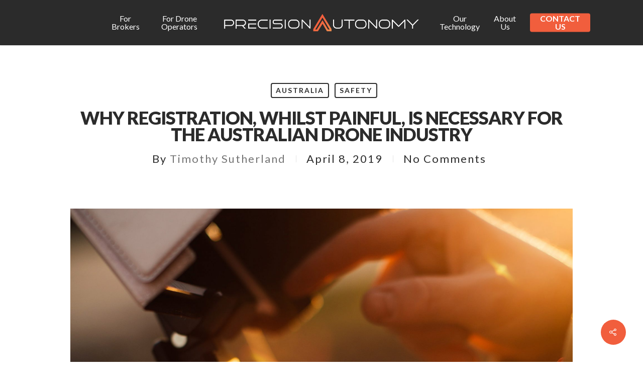

--- FILE ---
content_type: text/html; charset=UTF-8
request_url: https://www.precision-autonomy.com/2019/04/08/casa-registration/
body_size: 17071
content:
<!DOCTYPE html>

<html lang="en-US" class="no-js">
<head>
	
	<meta charset="UTF-8">
	
	<meta name="viewport" content="width=device-width, initial-scale=1, maximum-scale=1, user-scalable=0" /><meta name='robots' content='index, follow, max-image-preview:large, max-snippet:-1, max-video-preview:-1' />

	<!-- This site is optimized with the Yoast SEO plugin v26.7 - https://yoast.com/wordpress/plugins/seo/ -->
	<title>WHY REGISTRATION, WHILST PAINFUL, IS NECESSARY FOR THE AUSTRALIAN DRONE INDUSTRY - Precision Autonomy</title>
	<link rel="canonical" href="https://www.precision-autonomy.com/2019/04/08/casa-registration/" />
	<meta property="og:locale" content="en_US" />
	<meta property="og:type" content="article" />
	<meta property="og:title" content="WHY REGISTRATION, WHILST PAINFUL, IS NECESSARY FOR THE AUSTRALIAN DRONE INDUSTRY - Precision Autonomy" />
	<meta property="og:url" content="https://www.precision-autonomy.com/2019/04/08/casa-registration/" />
	<meta property="og:site_name" content="Precision Autonomy" />
	<meta property="article:published_time" content="2019-04-08T02:20:05+00:00" />
	<meta property="article:modified_time" content="2024-09-11T00:52:43+00:00" />
	<meta property="og:image" content="https://www.precision-autonomy.com/wp-content/uploads/2019/02/rise_above_precision.jpg" />
	<meta property="og:image:width" content="1800" />
	<meta property="og:image:height" content="1492" />
	<meta property="og:image:type" content="image/jpeg" />
	<meta name="author" content="Timothy Sutherland" />
	<meta name="twitter:card" content="summary_large_image" />
	<meta name="twitter:label1" content="Written by" />
	<meta name="twitter:data1" content="Timothy Sutherland" />
	<meta name="twitter:label2" content="Est. reading time" />
	<meta name="twitter:data2" content="8 minutes" />
	<script type="application/ld+json" class="yoast-schema-graph">{"@context":"https://schema.org","@graph":[{"@type":"Article","@id":"https://www.precision-autonomy.com/2019/04/08/casa-registration/#article","isPartOf":{"@id":"https://www.precision-autonomy.com/2019/04/08/casa-registration/"},"author":{"name":"Timothy Sutherland","@id":"https://www.precision-autonomy.com/#/schema/person/19c0865c3a82cf4763187f1e6a8b90a0"},"headline":"WHY REGISTRATION, WHILST PAINFUL, IS NECESSARY FOR THE AUSTRALIAN DRONE INDUSTRY","datePublished":"2019-04-08T02:20:05+00:00","dateModified":"2024-09-11T00:52:43+00:00","mainEntityOfPage":{"@id":"https://www.precision-autonomy.com/2019/04/08/casa-registration/"},"wordCount":1597,"image":{"@id":"https://www.precision-autonomy.com/2019/04/08/casa-registration/#primaryimage"},"thumbnailUrl":"https://www.precision-autonomy.com/wp-content/uploads/2019/02/rise_above_precision.jpg","articleSection":["Australia","Safety"],"inLanguage":"en-US"},{"@type":"WebPage","@id":"https://www.precision-autonomy.com/2019/04/08/casa-registration/","url":"https://www.precision-autonomy.com/2019/04/08/casa-registration/","name":"WHY REGISTRATION, WHILST PAINFUL, IS NECESSARY FOR THE AUSTRALIAN DRONE INDUSTRY - Precision Autonomy","isPartOf":{"@id":"https://www.precision-autonomy.com/#website"},"primaryImageOfPage":{"@id":"https://www.precision-autonomy.com/2019/04/08/casa-registration/#primaryimage"},"image":{"@id":"https://www.precision-autonomy.com/2019/04/08/casa-registration/#primaryimage"},"thumbnailUrl":"https://www.precision-autonomy.com/wp-content/uploads/2019/02/rise_above_precision.jpg","datePublished":"2019-04-08T02:20:05+00:00","dateModified":"2024-09-11T00:52:43+00:00","author":{"@id":"https://www.precision-autonomy.com/#/schema/person/19c0865c3a82cf4763187f1e6a8b90a0"},"breadcrumb":{"@id":"https://www.precision-autonomy.com/2019/04/08/casa-registration/#breadcrumb"},"inLanguage":"en-US","potentialAction":[{"@type":"ReadAction","target":["https://www.precision-autonomy.com/2019/04/08/casa-registration/"]}]},{"@type":"ImageObject","inLanguage":"en-US","@id":"https://www.precision-autonomy.com/2019/04/08/casa-registration/#primaryimage","url":"https://www.precision-autonomy.com/wp-content/uploads/2019/02/rise_above_precision.jpg","contentUrl":"https://www.precision-autonomy.com/wp-content/uploads/2019/02/rise_above_precision.jpg","width":1800,"height":1492},{"@type":"BreadcrumbList","@id":"https://www.precision-autonomy.com/2019/04/08/casa-registration/#breadcrumb","itemListElement":[{"@type":"ListItem","position":1,"name":"Home","item":"https://www.precision-autonomy.com/"},{"@type":"ListItem","position":2,"name":"Blog","item":"http://www.precision-autonomy.com/blog/"},{"@type":"ListItem","position":3,"name":"WHY REGISTRATION, WHILST PAINFUL, IS NECESSARY FOR THE AUSTRALIAN DRONE INDUSTRY"}]},{"@type":"WebSite","@id":"https://www.precision-autonomy.com/#website","url":"https://www.precision-autonomy.com/","name":"Precision Autonomy","description":"Insurance for autonomous solutions","potentialAction":[{"@type":"SearchAction","target":{"@type":"EntryPoint","urlTemplate":"https://www.precision-autonomy.com/?s={search_term_string}"},"query-input":{"@type":"PropertyValueSpecification","valueRequired":true,"valueName":"search_term_string"}}],"inLanguage":"en-US"},{"@type":"Person","@id":"https://www.precision-autonomy.com/#/schema/person/19c0865c3a82cf4763187f1e6a8b90a0","name":"Timothy Sutherland","image":{"@type":"ImageObject","inLanguage":"en-US","@id":"https://www.precision-autonomy.com/#/schema/person/image/","url":"https://secure.gravatar.com/avatar/61da187293fd30da27cbea1134b7cee16c2c1819deee1a9b931f2e07d66e058c?s=96&d=mm&r=g","contentUrl":"https://secure.gravatar.com/avatar/61da187293fd30da27cbea1134b7cee16c2c1819deee1a9b931f2e07d66e058c?s=96&d=mm&r=g","caption":"Timothy Sutherland"},"url":"https://www.precision-autonomy.com/author/precisionautonomy/"}]}</script>
	<!-- / Yoast SEO plugin. -->


<link rel='dns-prefetch' href='//www.precision-autonomy.com' />
<link rel='dns-prefetch' href='//fonts.googleapis.com' />
<link href='//hb.wpmucdn.com' rel='preconnect' />
<link href='http://fonts.googleapis.com' rel='preconnect' />
<link href='//fonts.gstatic.com' crossorigin='' rel='preconnect' />
<link rel="alternate" type="application/rss+xml" title="Precision Autonomy &raquo; Feed" href="https://www.precision-autonomy.com/feed/" />
<link rel="alternate" type="application/rss+xml" title="Precision Autonomy &raquo; Comments Feed" href="https://www.precision-autonomy.com/comments/feed/" />
<link rel="alternate" title="oEmbed (JSON)" type="application/json+oembed" href="https://www.precision-autonomy.com/wp-json/oembed/1.0/embed?url=https%3A%2F%2Fwww.precision-autonomy.com%2F2019%2F04%2F08%2Fcasa-registration%2F" />
<link rel="alternate" title="oEmbed (XML)" type="text/xml+oembed" href="https://www.precision-autonomy.com/wp-json/oembed/1.0/embed?url=https%3A%2F%2Fwww.precision-autonomy.com%2F2019%2F04%2F08%2Fcasa-registration%2F&#038;format=xml" />
<style id='wp-img-auto-sizes-contain-inline-css' type='text/css'>
img:is([sizes=auto i],[sizes^="auto," i]){contain-intrinsic-size:3000px 1500px}
/*# sourceURL=wp-img-auto-sizes-contain-inline-css */
</style>
<style id='wp-emoji-styles-inline-css' type='text/css'>

	img.wp-smiley, img.emoji {
		display: inline !important;
		border: none !important;
		box-shadow: none !important;
		height: 1em !important;
		width: 1em !important;
		margin: 0 0.07em !important;
		vertical-align: -0.1em !important;
		background: none !important;
		padding: 0 !important;
	}
/*# sourceURL=wp-emoji-styles-inline-css */
</style>
<style id='wp-block-library-inline-css' type='text/css'>
:root{--wp-block-synced-color:#7a00df;--wp-block-synced-color--rgb:122,0,223;--wp-bound-block-color:var(--wp-block-synced-color);--wp-editor-canvas-background:#ddd;--wp-admin-theme-color:#007cba;--wp-admin-theme-color--rgb:0,124,186;--wp-admin-theme-color-darker-10:#006ba1;--wp-admin-theme-color-darker-10--rgb:0,107,160.5;--wp-admin-theme-color-darker-20:#005a87;--wp-admin-theme-color-darker-20--rgb:0,90,135;--wp-admin-border-width-focus:2px}@media (min-resolution:192dpi){:root{--wp-admin-border-width-focus:1.5px}}.wp-element-button{cursor:pointer}:root .has-very-light-gray-background-color{background-color:#eee}:root .has-very-dark-gray-background-color{background-color:#313131}:root .has-very-light-gray-color{color:#eee}:root .has-very-dark-gray-color{color:#313131}:root .has-vivid-green-cyan-to-vivid-cyan-blue-gradient-background{background:linear-gradient(135deg,#00d084,#0693e3)}:root .has-purple-crush-gradient-background{background:linear-gradient(135deg,#34e2e4,#4721fb 50%,#ab1dfe)}:root .has-hazy-dawn-gradient-background{background:linear-gradient(135deg,#faaca8,#dad0ec)}:root .has-subdued-olive-gradient-background{background:linear-gradient(135deg,#fafae1,#67a671)}:root .has-atomic-cream-gradient-background{background:linear-gradient(135deg,#fdd79a,#004a59)}:root .has-nightshade-gradient-background{background:linear-gradient(135deg,#330968,#31cdcf)}:root .has-midnight-gradient-background{background:linear-gradient(135deg,#020381,#2874fc)}:root{--wp--preset--font-size--normal:16px;--wp--preset--font-size--huge:42px}.has-regular-font-size{font-size:1em}.has-larger-font-size{font-size:2.625em}.has-normal-font-size{font-size:var(--wp--preset--font-size--normal)}.has-huge-font-size{font-size:var(--wp--preset--font-size--huge)}.has-text-align-center{text-align:center}.has-text-align-left{text-align:left}.has-text-align-right{text-align:right}.has-fit-text{white-space:nowrap!important}#end-resizable-editor-section{display:none}.aligncenter{clear:both}.items-justified-left{justify-content:flex-start}.items-justified-center{justify-content:center}.items-justified-right{justify-content:flex-end}.items-justified-space-between{justify-content:space-between}.screen-reader-text{border:0;clip-path:inset(50%);height:1px;margin:-1px;overflow:hidden;padding:0;position:absolute;width:1px;word-wrap:normal!important}.screen-reader-text:focus{background-color:#ddd;clip-path:none;color:#444;display:block;font-size:1em;height:auto;left:5px;line-height:normal;padding:15px 23px 14px;text-decoration:none;top:5px;width:auto;z-index:100000}html :where(.has-border-color){border-style:solid}html :where([style*=border-top-color]){border-top-style:solid}html :where([style*=border-right-color]){border-right-style:solid}html :where([style*=border-bottom-color]){border-bottom-style:solid}html :where([style*=border-left-color]){border-left-style:solid}html :where([style*=border-width]){border-style:solid}html :where([style*=border-top-width]){border-top-style:solid}html :where([style*=border-right-width]){border-right-style:solid}html :where([style*=border-bottom-width]){border-bottom-style:solid}html :where([style*=border-left-width]){border-left-style:solid}html :where(img[class*=wp-image-]){height:auto;max-width:100%}:where(figure){margin:0 0 1em}html :where(.is-position-sticky){--wp-admin--admin-bar--position-offset:var(--wp-admin--admin-bar--height,0px)}@media screen and (max-width:600px){html :where(.is-position-sticky){--wp-admin--admin-bar--position-offset:0px}}

/*# sourceURL=wp-block-library-inline-css */
</style><style id='global-styles-inline-css' type='text/css'>
:root{--wp--preset--aspect-ratio--square: 1;--wp--preset--aspect-ratio--4-3: 4/3;--wp--preset--aspect-ratio--3-4: 3/4;--wp--preset--aspect-ratio--3-2: 3/2;--wp--preset--aspect-ratio--2-3: 2/3;--wp--preset--aspect-ratio--16-9: 16/9;--wp--preset--aspect-ratio--9-16: 9/16;--wp--preset--color--black: #000000;--wp--preset--color--cyan-bluish-gray: #abb8c3;--wp--preset--color--white: #ffffff;--wp--preset--color--pale-pink: #f78da7;--wp--preset--color--vivid-red: #cf2e2e;--wp--preset--color--luminous-vivid-orange: #ff6900;--wp--preset--color--luminous-vivid-amber: #fcb900;--wp--preset--color--light-green-cyan: #7bdcb5;--wp--preset--color--vivid-green-cyan: #00d084;--wp--preset--color--pale-cyan-blue: #8ed1fc;--wp--preset--color--vivid-cyan-blue: #0693e3;--wp--preset--color--vivid-purple: #9b51e0;--wp--preset--gradient--vivid-cyan-blue-to-vivid-purple: linear-gradient(135deg,rgb(6,147,227) 0%,rgb(155,81,224) 100%);--wp--preset--gradient--light-green-cyan-to-vivid-green-cyan: linear-gradient(135deg,rgb(122,220,180) 0%,rgb(0,208,130) 100%);--wp--preset--gradient--luminous-vivid-amber-to-luminous-vivid-orange: linear-gradient(135deg,rgb(252,185,0) 0%,rgb(255,105,0) 100%);--wp--preset--gradient--luminous-vivid-orange-to-vivid-red: linear-gradient(135deg,rgb(255,105,0) 0%,rgb(207,46,46) 100%);--wp--preset--gradient--very-light-gray-to-cyan-bluish-gray: linear-gradient(135deg,rgb(238,238,238) 0%,rgb(169,184,195) 100%);--wp--preset--gradient--cool-to-warm-spectrum: linear-gradient(135deg,rgb(74,234,220) 0%,rgb(151,120,209) 20%,rgb(207,42,186) 40%,rgb(238,44,130) 60%,rgb(251,105,98) 80%,rgb(254,248,76) 100%);--wp--preset--gradient--blush-light-purple: linear-gradient(135deg,rgb(255,206,236) 0%,rgb(152,150,240) 100%);--wp--preset--gradient--blush-bordeaux: linear-gradient(135deg,rgb(254,205,165) 0%,rgb(254,45,45) 50%,rgb(107,0,62) 100%);--wp--preset--gradient--luminous-dusk: linear-gradient(135deg,rgb(255,203,112) 0%,rgb(199,81,192) 50%,rgb(65,88,208) 100%);--wp--preset--gradient--pale-ocean: linear-gradient(135deg,rgb(255,245,203) 0%,rgb(182,227,212) 50%,rgb(51,167,181) 100%);--wp--preset--gradient--electric-grass: linear-gradient(135deg,rgb(202,248,128) 0%,rgb(113,206,126) 100%);--wp--preset--gradient--midnight: linear-gradient(135deg,rgb(2,3,129) 0%,rgb(40,116,252) 100%);--wp--preset--font-size--small: 13px;--wp--preset--font-size--medium: 20px;--wp--preset--font-size--large: 36px;--wp--preset--font-size--x-large: 42px;--wp--preset--spacing--20: 0.44rem;--wp--preset--spacing--30: 0.67rem;--wp--preset--spacing--40: 1rem;--wp--preset--spacing--50: 1.5rem;--wp--preset--spacing--60: 2.25rem;--wp--preset--spacing--70: 3.38rem;--wp--preset--spacing--80: 5.06rem;--wp--preset--shadow--natural: 6px 6px 9px rgba(0, 0, 0, 0.2);--wp--preset--shadow--deep: 12px 12px 50px rgba(0, 0, 0, 0.4);--wp--preset--shadow--sharp: 6px 6px 0px rgba(0, 0, 0, 0.2);--wp--preset--shadow--outlined: 6px 6px 0px -3px rgb(255, 255, 255), 6px 6px rgb(0, 0, 0);--wp--preset--shadow--crisp: 6px 6px 0px rgb(0, 0, 0);}:where(.is-layout-flex){gap: 0.5em;}:where(.is-layout-grid){gap: 0.5em;}body .is-layout-flex{display: flex;}.is-layout-flex{flex-wrap: wrap;align-items: center;}.is-layout-flex > :is(*, div){margin: 0;}body .is-layout-grid{display: grid;}.is-layout-grid > :is(*, div){margin: 0;}:where(.wp-block-columns.is-layout-flex){gap: 2em;}:where(.wp-block-columns.is-layout-grid){gap: 2em;}:where(.wp-block-post-template.is-layout-flex){gap: 1.25em;}:where(.wp-block-post-template.is-layout-grid){gap: 1.25em;}.has-black-color{color: var(--wp--preset--color--black) !important;}.has-cyan-bluish-gray-color{color: var(--wp--preset--color--cyan-bluish-gray) !important;}.has-white-color{color: var(--wp--preset--color--white) !important;}.has-pale-pink-color{color: var(--wp--preset--color--pale-pink) !important;}.has-vivid-red-color{color: var(--wp--preset--color--vivid-red) !important;}.has-luminous-vivid-orange-color{color: var(--wp--preset--color--luminous-vivid-orange) !important;}.has-luminous-vivid-amber-color{color: var(--wp--preset--color--luminous-vivid-amber) !important;}.has-light-green-cyan-color{color: var(--wp--preset--color--light-green-cyan) !important;}.has-vivid-green-cyan-color{color: var(--wp--preset--color--vivid-green-cyan) !important;}.has-pale-cyan-blue-color{color: var(--wp--preset--color--pale-cyan-blue) !important;}.has-vivid-cyan-blue-color{color: var(--wp--preset--color--vivid-cyan-blue) !important;}.has-vivid-purple-color{color: var(--wp--preset--color--vivid-purple) !important;}.has-black-background-color{background-color: var(--wp--preset--color--black) !important;}.has-cyan-bluish-gray-background-color{background-color: var(--wp--preset--color--cyan-bluish-gray) !important;}.has-white-background-color{background-color: var(--wp--preset--color--white) !important;}.has-pale-pink-background-color{background-color: var(--wp--preset--color--pale-pink) !important;}.has-vivid-red-background-color{background-color: var(--wp--preset--color--vivid-red) !important;}.has-luminous-vivid-orange-background-color{background-color: var(--wp--preset--color--luminous-vivid-orange) !important;}.has-luminous-vivid-amber-background-color{background-color: var(--wp--preset--color--luminous-vivid-amber) !important;}.has-light-green-cyan-background-color{background-color: var(--wp--preset--color--light-green-cyan) !important;}.has-vivid-green-cyan-background-color{background-color: var(--wp--preset--color--vivid-green-cyan) !important;}.has-pale-cyan-blue-background-color{background-color: var(--wp--preset--color--pale-cyan-blue) !important;}.has-vivid-cyan-blue-background-color{background-color: var(--wp--preset--color--vivid-cyan-blue) !important;}.has-vivid-purple-background-color{background-color: var(--wp--preset--color--vivid-purple) !important;}.has-black-border-color{border-color: var(--wp--preset--color--black) !important;}.has-cyan-bluish-gray-border-color{border-color: var(--wp--preset--color--cyan-bluish-gray) !important;}.has-white-border-color{border-color: var(--wp--preset--color--white) !important;}.has-pale-pink-border-color{border-color: var(--wp--preset--color--pale-pink) !important;}.has-vivid-red-border-color{border-color: var(--wp--preset--color--vivid-red) !important;}.has-luminous-vivid-orange-border-color{border-color: var(--wp--preset--color--luminous-vivid-orange) !important;}.has-luminous-vivid-amber-border-color{border-color: var(--wp--preset--color--luminous-vivid-amber) !important;}.has-light-green-cyan-border-color{border-color: var(--wp--preset--color--light-green-cyan) !important;}.has-vivid-green-cyan-border-color{border-color: var(--wp--preset--color--vivid-green-cyan) !important;}.has-pale-cyan-blue-border-color{border-color: var(--wp--preset--color--pale-cyan-blue) !important;}.has-vivid-cyan-blue-border-color{border-color: var(--wp--preset--color--vivid-cyan-blue) !important;}.has-vivid-purple-border-color{border-color: var(--wp--preset--color--vivid-purple) !important;}.has-vivid-cyan-blue-to-vivid-purple-gradient-background{background: var(--wp--preset--gradient--vivid-cyan-blue-to-vivid-purple) !important;}.has-light-green-cyan-to-vivid-green-cyan-gradient-background{background: var(--wp--preset--gradient--light-green-cyan-to-vivid-green-cyan) !important;}.has-luminous-vivid-amber-to-luminous-vivid-orange-gradient-background{background: var(--wp--preset--gradient--luminous-vivid-amber-to-luminous-vivid-orange) !important;}.has-luminous-vivid-orange-to-vivid-red-gradient-background{background: var(--wp--preset--gradient--luminous-vivid-orange-to-vivid-red) !important;}.has-very-light-gray-to-cyan-bluish-gray-gradient-background{background: var(--wp--preset--gradient--very-light-gray-to-cyan-bluish-gray) !important;}.has-cool-to-warm-spectrum-gradient-background{background: var(--wp--preset--gradient--cool-to-warm-spectrum) !important;}.has-blush-light-purple-gradient-background{background: var(--wp--preset--gradient--blush-light-purple) !important;}.has-blush-bordeaux-gradient-background{background: var(--wp--preset--gradient--blush-bordeaux) !important;}.has-luminous-dusk-gradient-background{background: var(--wp--preset--gradient--luminous-dusk) !important;}.has-pale-ocean-gradient-background{background: var(--wp--preset--gradient--pale-ocean) !important;}.has-electric-grass-gradient-background{background: var(--wp--preset--gradient--electric-grass) !important;}.has-midnight-gradient-background{background: var(--wp--preset--gradient--midnight) !important;}.has-small-font-size{font-size: var(--wp--preset--font-size--small) !important;}.has-medium-font-size{font-size: var(--wp--preset--font-size--medium) !important;}.has-large-font-size{font-size: var(--wp--preset--font-size--large) !important;}.has-x-large-font-size{font-size: var(--wp--preset--font-size--x-large) !important;}
/*# sourceURL=global-styles-inline-css */
</style>

<style id='classic-theme-styles-inline-css' type='text/css'>
/*! This file is auto-generated */
.wp-block-button__link{color:#fff;background-color:#32373c;border-radius:9999px;box-shadow:none;text-decoration:none;padding:calc(.667em + 2px) calc(1.333em + 2px);font-size:1.125em}.wp-block-file__button{background:#32373c;color:#fff;text-decoration:none}
/*# sourceURL=/wp-includes/css/classic-themes.min.css */
</style>
<link rel='stylesheet' id='salient-social-css' href='https://www.precision-autonomy.com/wp-content/plugins/salient-social/css/style.css?ver=1.1' type='text/css' media='all' />
<style id='salient-social-inline-css' type='text/css'>

  .sharing-default-minimal .nectar-love.loved,
  body .nectar-social[data-color-override="override"].fixed > a:before, 
  body .nectar-social[data-color-override="override"].fixed .nectar-social-inner a,
  .sharing-default-minimal .nectar-social[data-color-override="override"] .nectar-social-inner a:hover {
    background-color: #f15e3d;
  }
  .nectar-social.hover .nectar-love.loved,
  .nectar-social.hover > .nectar-love-button a:hover,
  .nectar-social[data-color-override="override"].hover > div a:hover,
  #single-below-header .nectar-social[data-color-override="override"].hover > div a:hover,
  .nectar-social[data-color-override="override"].hover .share-btn:hover,
  .sharing-default-minimal .nectar-social[data-color-override="override"] .nectar-social-inner a {
    border-color: #f15e3d;
  }
  #single-below-header .nectar-social.hover .nectar-love.loved i,
  #single-below-header .nectar-social.hover[data-color-override="override"] a:hover,
  #single-below-header .nectar-social.hover[data-color-override="override"] a:hover i,
  #single-below-header .nectar-social.hover .nectar-love-button a:hover i,
  .nectar-love:hover i,
  .hover .nectar-love:hover .total_loves,
  .nectar-love.loved i,
  .nectar-social.hover .nectar-love.loved .total_loves,
  .nectar-social.hover .share-btn:hover, 
  .nectar-social[data-color-override="override"].hover .nectar-social-inner a:hover,
  .nectar-social[data-color-override="override"].hover > div:hover span,
  .sharing-default-minimal .nectar-social[data-color-override="override"] .nectar-social-inner a:not(:hover) i,
  .sharing-default-minimal .nectar-social[data-color-override="override"] .nectar-social-inner a:not(:hover) {
    color: #f15e3d;
  }
/*# sourceURL=salient-social-inline-css */
</style>
<link rel='stylesheet' id='font-awesome-css' href='https://www.precision-autonomy.com/wp-content/themes/salient/css/font-awesome.min.css?ver=4.6.4' type='text/css' media='all' />
<link rel='stylesheet' id='parent-style-css' href='https://www.precision-autonomy.com/wp-content/themes/salient/style.css?ver=12.1.0' type='text/css' media='all' />
<link rel='stylesheet' id='salient-grid-system-css' href='https://www.precision-autonomy.com/wp-content/themes/salient/css/grid-system.css?ver=12.1.0' type='text/css' media='all' />
<link rel='stylesheet' id='main-styles-css' href='https://www.precision-autonomy.com/wp-content/themes/salient/css/style.css?ver=12.1.0' type='text/css' media='all' />
<link rel='stylesheet' id='nectar-single-styles-css' href='https://www.precision-autonomy.com/wp-content/themes/salient/css/single.css?ver=12.1.0' type='text/css' media='all' />
<link rel='stylesheet' id='nectar-element-recent-posts-css' href='https://www.precision-autonomy.com/wp-content/themes/salient/css/elements/element-recent-posts.css?ver=12.1.0' type='text/css' media='all' />
<link rel='stylesheet' id='fancyBox-css' href='https://www.precision-autonomy.com/wp-content/themes/salient/css/plugins/jquery.fancybox.css?ver=3.3.1' type='text/css' media='all' />
<link rel='stylesheet' id='nectar_default_font_open_sans-css' href='https://fonts.googleapis.com/css?family=Open+Sans%3A300%2C400%2C600%2C700&#038;subset=latin%2Clatin-ext' type='text/css' media='all' />
<link rel='stylesheet' id='responsive-css' href='https://www.precision-autonomy.com/wp-content/themes/salient/css/responsive.css?ver=12.1.0' type='text/css' media='all' />
<link rel='stylesheet' id='salient-child-style-css' href='https://www.precision-autonomy.com/wp-content/themes/GP-child/style.css?ver=12.1.0' type='text/css' media='all' />
<link rel='stylesheet' id='skin-ascend-css' href='https://www.precision-autonomy.com/wp-content/themes/salient/css/ascend.css?ver=12.1.0' type='text/css' media='all' />
<link rel='stylesheet' id='js_composer_front-css' href='https://www.precision-autonomy.com/wp-content/plugins/js_composer_salient/assets/css/js_composer.min.css?ver=6.2.0' type='text/css' media='all' />
<link rel='stylesheet' id='dynamic-css-css' href='https://www.precision-autonomy.com/wp-content/themes/salient/css/salient-dynamic-styles.css?ver=48228' type='text/css' media='all' />
<style id='dynamic-css-inline-css' type='text/css'>
#page-header-bg h1,#page-header-bg .subheader,.nectar-box-roll .overlaid-content h1,.nectar-box-roll .overlaid-content .subheader,#page-header-bg #portfolio-nav a i,body .section-title #portfolio-nav a:hover i,.page-header-no-bg h1,.page-header-no-bg span,#page-header-bg #portfolio-nav a i,#page-header-bg span,#page-header-bg #single-below-header a:hover,#page-header-bg #single-below-header a:focus,#page-header-bg.fullscreen-header .author-section a{color:#ffffff!important;}body #page-header-bg .pinterest-share i,body #page-header-bg .facebook-share i,body #page-header-bg .linkedin-share i,body #page-header-bg .twitter-share i,body #page-header-bg .google-plus-share i,body #page-header-bg .icon-salient-heart,body #page-header-bg .icon-salient-heart-2{color:#ffffff;}#page-header-bg[data-post-hs="default_minimal"] .inner-wrap > a:not(:hover){color:#ffffff;border-color:rgba(255,255,255,0.4);}.single #page-header-bg #single-below-header > span{border-color:rgba(255,255,255,0.4);}body .section-title #portfolio-nav a:hover i{opacity:0.75;}.single #page-header-bg .blog-title #single-meta .nectar-social.hover > div a,.single #page-header-bg .blog-title #single-meta > div a,.single #page-header-bg .blog-title #single-meta ul .n-shortcode a,#page-header-bg .blog-title #single-meta .nectar-social.hover .share-btn{border-color:rgba(255,255,255,0.4);}.single #page-header-bg .blog-title #single-meta .nectar-social.hover > div a:hover,#page-header-bg .blog-title #single-meta .nectar-social.hover .share-btn:hover,.single #page-header-bg .blog-title #single-meta div > a:hover,.single #page-header-bg .blog-title #single-meta ul .n-shortcode a:hover,.single #page-header-bg .blog-title #single-meta ul li:not(.meta-share-count):hover > a{border-color:rgba(255,255,255,1);}.single #page-header-bg #single-meta div span,.single #page-header-bg #single-meta > div a,.single #page-header-bg #single-meta > div i{color:#ffffff!important;}.single #page-header-bg #single-meta ul .meta-share-count .nectar-social a i{color:rgba(255,255,255,0.7)!important;}.single #page-header-bg #single-meta ul .meta-share-count .nectar-social a:hover i{color:rgba(255,255,255,1)!important;}@media only screen and (min-width:1000px){body #ajax-content-wrap.no-scroll{min-height:calc(100vh - 90px);height:calc(100vh - 90px)!important;}}@media only screen and (min-width:1000px){#page-header-wrap.fullscreen-header,#page-header-wrap.fullscreen-header #page-header-bg,html:not(.nectar-box-roll-loaded) .nectar-box-roll > #page-header-bg.fullscreen-header,.nectar_fullscreen_zoom_recent_projects,#nectar_fullscreen_rows:not(.afterLoaded) > div{height:calc(100vh - 89px);}.wpb_row.vc_row-o-full-height.top-level,.wpb_row.vc_row-o-full-height.top-level > .col.span_12{min-height:calc(100vh - 89px);}html:not(.nectar-box-roll-loaded) .nectar-box-roll > #page-header-bg.fullscreen-header{top:90px;}.nectar-slider-wrap[data-fullscreen="true"]:not(.loaded),.nectar-slider-wrap[data-fullscreen="true"]:not(.loaded) .swiper-container{height:calc(100vh - 88px)!important;}.admin-bar .nectar-slider-wrap[data-fullscreen="true"]:not(.loaded),.admin-bar .nectar-slider-wrap[data-fullscreen="true"]:not(.loaded) .swiper-container{height:calc(100vh - 88px - 32px)!important;}}#nectar_fullscreen_rows{background-color:;}
#footer-outer a,#footer-outer p {
    font-size: 14px; 
}

.inline-block-custom {
    display:inline-block; 
}

.slide-button-light-bg:hover {
    color:#2b2b2b;
}

a.entire-meta-link, span.meta-author a, .post-header, #single-below-header, .blog-recent .excerpt {
    color:#757575 !important;
}
/*# sourceURL=dynamic-css-inline-css */
</style>
<link rel='stylesheet' id='redux-google-fonts-salient_redux-css' href='https://fonts.googleapis.com/css?family=Lato%3A400%2C700%2C900&#038;subset=latin&#038;ver=1645138927' type='text/css' media='all' />
<script type="text/javascript" src="https://www.precision-autonomy.com/wp-includes/js/jquery/jquery.min.js?ver=3.7.1" id="jquery-core-js"></script>
<script type="text/javascript" src="https://www.precision-autonomy.com/wp-includes/js/jquery/jquery-migrate.min.js?ver=3.4.1" id="jquery-migrate-js"></script>
<link rel="https://api.w.org/" href="https://www.precision-autonomy.com/wp-json/" /><link rel="alternate" title="JSON" type="application/json" href="https://www.precision-autonomy.com/wp-json/wp/v2/posts/493" /><link rel="EditURI" type="application/rsd+xml" title="RSD" href="https://www.precision-autonomy.com/xmlrpc.php?rsd" />
<meta name="generator" content="WordPress 6.9" />
<link rel='shortlink' href='https://www.precision-autonomy.com/?p=493' />
<!-- HFCM by 99 Robots - Snippet # 1: GTM code -->
<!-- Google Tag Manager -->
<script>(function(w,d,s,l,i){w[l]=w[l]||[];w[l].push({'gtm.start':
new Date().getTime(),event:'gtm.js'});var f=d.getElementsByTagName(s)[0],
j=d.createElement(s),dl=l!='dataLayer'?'&l='+l:'';j.async=true;j.src=
'https://www.googletagmanager.com/gtm.js?id='+i+dl;f.parentNode.insertBefore(j,f);
})(window,document,'script','dataLayer','GTM-WXGRH25');</script>
<!-- End Google Tag Manager -->
<!-- /end HFCM by 99 Robots -->
<!-- HFCM by 99 Robots - Snippet # 3: Facebook Pixel -->
<!-- Facebook Pixel Code -->
<script>
  !function(f,b,e,v,n,t,s)
  {if(f.fbq)return;n=f.fbq=function(){n.callMethod?
  n.callMethod.apply(n,arguments):n.queue.push(arguments)};
  if(!f._fbq)f._fbq=n;n.push=n;n.loaded=!0;n.version='2.0';
  n.queue=[];t=b.createElement(e);t.async=!0;
  t.src=v;s=b.getElementsByTagName(e)[0];
  s.parentNode.insertBefore(t,s)}(window, document,'script',
  'https://connect.facebook.net/en_US/fbevents.js');
  fbq('init', '2150986448321589');
  fbq('track', 'PageView');
</script>
<noscript><img height="1" width="1" style="display:none"
  src="https://www.facebook.com/tr?id=2150986448321589&ev=PageView&noscript=1"
/></noscript>
<!-- End Facebook Pixel Code -->
<!-- /end HFCM by 99 Robots -->
<script type="text/javascript"> var root = document.getElementsByTagName( "html" )[0]; root.setAttribute( "class", "js" ); </script><!-- Global site tag (gtag.js) - Google Analytics -->
<script async src="https://www.googletagmanager.com/gtag/js?id=UA-133439868-1"></script>
<script>
  window.dataLayer = window.dataLayer || [];
  function gtag(){dataLayer.push(arguments);}
  gtag('js', new Date());

  gtag('config', 'UA-133439868-1');
</script>
<!-- Google Tag Manager -->
<script>(function(w,d,s,l,i){w[l]=w[l]||[];w[l].push({'gtm.start':
new Date().getTime(),event:'gtm.js'});var f=d.getElementsByTagName(s)[0],
j=d.createElement(s),dl=l!='dataLayer'?'&l='+l:'';j.async=true;j.src=
'https://www.googletagmanager.com/gtm.js?id='+i+dl;f.parentNode.insertBefore(j,f);
})(window,document,'script','dataLayer','GTM-WXGRH25');</script>
<!-- End Google Tag Manager --><style type="text/css">.recentcomments a{display:inline !important;padding:0 !important;margin:0 !important;}</style><meta name="generator" content="Powered by WPBakery Page Builder - drag and drop page builder for WordPress."/>
<link rel="icon" href="https://www.precision-autonomy.com/wp-content/uploads/2019/02/cropped-PRECISION-AUTONOMY_Icon_COLOR-copy-32x32.png" sizes="32x32" />
<link rel="icon" href="https://www.precision-autonomy.com/wp-content/uploads/2019/02/cropped-PRECISION-AUTONOMY_Icon_COLOR-copy-192x192.png" sizes="192x192" />
<link rel="apple-touch-icon" href="https://www.precision-autonomy.com/wp-content/uploads/2019/02/cropped-PRECISION-AUTONOMY_Icon_COLOR-copy-180x180.png" />
<meta name="msapplication-TileImage" content="https://www.precision-autonomy.com/wp-content/uploads/2019/02/cropped-PRECISION-AUTONOMY_Icon_COLOR-copy-270x270.png" />
		<style type="text/css" id="wp-custom-css">
			/* desktop */
@media only screen and (min-width: 1000px) {
	li#menu-item-3429 a {
		font-weight:700 !important;
	}
	
	#pa-hubspot {
		width:990px;
		margin:auto;
		padding-left:40px
	}
}

.pa-sky-gradient .row-bg-overlay {
	background-color: none !important;
background-image: linear-gradient(
  165deg,
  hsl(212deg 69% 26%) 12%,
  hsl(214deg 44% 39%) 35%,
  hsl(213deg 37% 48%) 42%,
  hsl(213deg 43% 55%) 47%,
  hsl(213deg 53% 62%) 52%,
  hsl(213deg 66% 68%) 56%,
  hsl(212deg 82% 73%) 59%,
  hsl(213deg 82% 76%) 62%,
  hsl(213deg 81% 78%) 65%,
  hsl(213deg 80% 80%) 67%,
  hsl(213deg 78% 82%) 69%,
  hsl(213deg 77% 84%) 71%,
  hsl(213deg 76% 85%) 72%,
  hsl(214deg 75% 88%) 74%,
  hsl(214deg 75% 91%) 75%,
  hsl(214deg 74% 93%) 77%,
  hsl(215deg 74% 96%) 79%,
  hsl(215deg 73% 98%) 80%,
  hsl(0deg 0% 100%) 82%,
  hsl(214deg 80% 98%) 84%,
  hsl(214deg 81% 95%) 88%,
  hsl(213deg 81% 91%) 91%,
  hsl(213deg 81% 89%) 100%
);
}

@media only screen and (max-width: 768px) {

.pa-mobile-wht h2, .pa-mobile-wht p {
	color:#fff;
}
.pa-mobile-wht a.nectar-button.large.regular.regular-button {
    background-color: #f15e3d !important;
}

}

		</style>
		<noscript><style> .wpb_animate_when_almost_visible { opacity: 1; }</style></noscript>	
</head>


<body class="wp-singular post-template-default single single-post postid-493 single-format-standard wp-theme-salient wp-child-theme-GP-child ascend wpb-js-composer js-comp-ver-6.2.0 vc_responsive" data-footer-reveal="false" data-footer-reveal-shadow="none" data-header-format="centered-logo-between-menu" data-body-border="off" data-boxed-style="" data-header-breakpoint="1000" data-dropdown-style="minimal" data-cae="easeOutCubic" data-cad="750" data-megamenu-width="contained" data-aie="none" data-ls="fancybox" data-apte="standard" data-hhun="0" data-fancy-form-rcs="default" data-form-style="default" data-form-submit="regular" data-is="minimal" data-button-style="slightly_rounded" data-user-account-button="false" data-flex-cols="true" data-col-gap="default" data-header-inherit-rc="false" data-header-search="false" data-animated-anchors="true" data-ajax-transitions="false" data-full-width-header="false" data-slide-out-widget-area="true" data-slide-out-widget-area-style="slide-out-from-right" data-user-set-ocm="off" data-loading-animation="none" data-bg-header="false" data-responsive="1" data-ext-responsive="true" data-header-resize="1" data-header-color="custom" data-transparent-header="false" data-cart="false" data-remove-m-parallax="" data-remove-m-video-bgs="" data-m-animate="0" data-force-header-trans-color="light" data-smooth-scrolling="0" data-permanent-transparent="false" >
	
	<script type="text/javascript"> if(navigator.userAgent.match(/(Android|iPod|iPhone|iPad|BlackBerry|IEMobile|Opera Mini)/)) { document.body.className += " using-mobile-browser "; } </script>	
	<div id="header-space"  data-header-mobile-fixed='1'></div> 
	
		
	<div id="header-outer" data-has-menu="true" data-has-buttons="no" data-header-button_style="hover_scale" data-using-pr-menu="true" data-mobile-fixed="1" data-ptnm="false" data-lhe="animated_underline" data-user-set-bg="#2b2b2b" data-format="centered-logo-between-menu" data-permanent-transparent="false" data-megamenu-rt="0" data-remove-fixed="0" data-header-resize="1" data-cart="false" data-transparency-option="0" data-box-shadow="small" data-shrink-num="6" data-using-secondary="0" data-using-logo="1" data-logo-height="40" data-m-logo-height="24" data-padding="25" data-full-width="false" data-condense="false" >
		
		
<header id="top">
	<div class="container">
		<div class="row">
			<div class="col span_3">
				<a id="logo" href="https://www.precision-autonomy.com" data-supplied-ml-starting-dark="false" data-supplied-ml-starting="false" data-supplied-ml="false" >
					<img class="stnd  dark-version" alt="Precision Autonomy" src="https://www.precision-autonomy.com/wp-content/uploads/2019/02/PRECISION-AUTONOMY_Logo_horizontal_COLOR_OnDark.png"  /> 
				</a>
				
							</div><!--/span_3-->
			
			<div class="col span_9 col_last">
									<div class="slide-out-widget-area-toggle mobile-icon slide-out-from-right" data-custom-color="false" data-icon-animation="simple-transform">
						<div> <a href="#sidewidgetarea" aria-label="Navigation Menu" aria-expanded="false" class="closed">
							<span aria-hidden="true"> <i class="lines-button x2"> <i class="lines"></i> </i> </span>
						</a></div> 
					</div>
								
									
					<nav>
						
						<ul class="sf-menu">	
							<li id="menu-item-2738" class="menu-item menu-item-type-post_type menu-item-object-page menu-item-2738"><a href="https://www.precision-autonomy.com/brokers/">For Brokers</a></li>
<li id="menu-item-3095" class="menu-item menu-item-type-custom menu-item-object-custom menu-item-3095"><a href="https://au.droneinsure.co/">For Drone Operators</a></li>
<li id="menu-item-2785" class="menu-item menu-item-type-post_type menu-item-object-page menu-item-2785"><a href="https://www.precision-autonomy.com/our-technology-draft/">Our Technology</a></li>
<li id="menu-item-53" class="menu-item menu-item-type-post_type menu-item-object-page menu-item-53"><a href="https://www.precision-autonomy.com/about-us/">About Us</a></li>
<li id="menu-item-3429" class="pa-btn menu-item menu-item-type-post_type menu-item-object-page button_solid_color menu-item-3429"><a href="https://www.precision-autonomy.com/contact-us/">CONTACT US</a></li>
						</ul>
						

													<ul class="buttons sf-menu" data-user-set-ocm="off">
								
																
							</ul>
												
					</nav>
					
					<div class="logo-spacing" data-using-image="true"><img class="hidden-logo" alt="Precision Autonomy" src="https://www.precision-autonomy.com/wp-content/uploads/2019/02/PRECISION-AUTONOMY_Logo_horizontal_COLOR_OnDark.png" /></div>					
				</div><!--/span_9-->
				
								
			</div><!--/row-->
					</div><!--/container-->
	</header>
		
	</div>
	
	
<div id="search-outer" class="nectar">
	<div id="search">
		<div class="container">
			 <div id="search-box">
				 <div class="inner-wrap">
					 <div class="col span_12">
						  <form role="search" action="https://www.precision-autonomy.com/" method="GET">
															<input type="text" name="s"  value="Start Typing..." data-placeholder="Start Typing..." />
															
						<span><i>Press enter to begin your search</i></span>						</form>
					</div><!--/span_12-->
				</div><!--/inner-wrap-->
			 </div><!--/search-box-->
			 <div id="close"><a href="#">
				<span class="icon-salient-x" aria-hidden="true"></span>				 </a></div>
		 </div><!--/container-->
	</div><!--/search-->
</div><!--/search-outer-->
	
	<div id="ajax-content-wrap">
		
		

<div class="container-wrap no-sidebar" data-midnight="dark" data-remove-post-date="0" data-remove-post-author="0" data-remove-post-comment-number="0">
	<div class="container main-content">
		
		
	  <div class="row heading-title hentry" data-header-style="default_minimal">
		<div class="col span_12 section-title blog-title">
				 
		  <span class="meta-category">

					<a class="australia" href="https://www.precision-autonomy.com/category/australia/" alt="View all posts in Australia">Australia</a><a class="safety" href="https://www.precision-autonomy.com/category/safety/" alt="View all posts in Safety">Safety</a>			  </span> 

		  		  <h1 class="entry-title">WHY REGISTRATION, WHILST PAINFUL, IS NECESSARY FOR THE AUSTRALIAN DRONE INDUSTRY</h1>
		   
						<div id="single-below-header" data-hide-on-mobile="false">
				<span class="meta-author vcard author"><span class="fn">By <a href="https://www.precision-autonomy.com/author/precisionautonomy/" title="Posts by Timothy Sutherland" rel="author">Timothy Sutherland</a></span></span><span class="meta-date date published">April 8, 2019</span><span class="meta-date date updated rich-snippet-hidden">September 11th, 2024</span><span class="meta-comment-count"><a href="https://www.precision-autonomy.com/2019/04/08/casa-registration/#respond">No Comments</a></span>			</div><!--/single-below-header-->
				</div><!--/section-title-->
	  </div><!--/row-->
	
				
		<div class="row">
			
						
			<div class="post-area col  span_12 col_last">
			
			
<article id="post-493" class="post-493 post type-post status-publish format-standard has-post-thumbnail category-australia category-safety">
  
  <div class="inner-wrap">

		<div class="post-content" data-hide-featured-media="0">
      
        <span class="post-featured-img"><img width="1800" height="1492" src="https://www.precision-autonomy.com/wp-content/uploads/2019/02/rise_above_precision.jpg" class="attachment-full size-full wp-post-image" alt="" title="" decoding="async" fetchpriority="high" srcset="https://www.precision-autonomy.com/wp-content/uploads/2019/02/rise_above_precision.jpg 1800w, https://www.precision-autonomy.com/wp-content/uploads/2019/02/rise_above_precision-300x249.jpg 300w, https://www.precision-autonomy.com/wp-content/uploads/2019/02/rise_above_precision-768x637.jpg 768w, https://www.precision-autonomy.com/wp-content/uploads/2019/02/rise_above_precision-1024x849.jpg 1024w" sizes="(max-width: 1800px) 100vw, 1800px" /></span><div class="content-inner">
		<div id="fws_696dac8752c07"  data-column-margin="default" data-midnight="dark"  class="wpb_row vc_row-fluid vc_row standard_section "  style="padding-top: 0px; padding-bottom: 0px; "><div class="row-bg-wrap" data-bg-animation="none" data-bg-overlay="false"><div class="inner-wrap"><div class="row-bg"  style=""></div></div><div class="row-bg-overlay" ></div></div><div class="row_col_wrap_12 col span_12 dark left">
	<div  class="vc_col-sm-12 wpb_column column_container vc_column_container col no-extra-padding inherit_tablet inherit_phone "  data-t-w-inherits="default" data-bg-cover="" data-padding-pos="all" data-has-bg-color="false" data-bg-color="" data-bg-opacity="1" data-hover-bg="" data-hover-bg-opacity="1" data-animation="" data-delay="0" >
		<div class="vc_column-inner" ><div class="column-bg-overlay-wrap" data-bg-animation="none"><div class="column-bg-overlay"></div></div>
			<div class="wpb_wrapper">
				
<div class="wpb_text_column wpb_content_element " >
	<div class="wpb_wrapper">
		<p>Last week, CASA announced its long awaited mandatory registration for all commercial drones, and recreational drones more than 250 grams, effective July 1<sup>st</sup>, 2019. Whilst there have been mixed reviews regarding the announcement, particularly related to cost (commercial drone registration has been quoted at $160 per drone), there are few long-term benefits that far outweigh the pain of registration.</p>
<p><strong>Registration = Accountability</strong></p>
<p>The easiest comparison to draw between technology and registration is with cars. As a relatively ubiquitous technology, keeping track of millions of cars and drivers across Australia is not an easy, or cheap task. Having a system in place to keep track of this makes the task much more manageable. Furthermore, developing rules (eg. roadworthiness) that align with this system help to develop safety and accountability. As an adult driver, there are a <strong>number of hoops</strong> I have to pass through before I can legally drive a car – I need to pass a competency-based driving test, keep my licence by operating within the rules, and the car I’m driving is allowed to be on the road, and actually registered. If I havn’t done this, I’m not only putting myself and others in danger, but I’m also liable for criminal repercussions. In other words, I am <strong>accountable</strong>. This is standard across the state, the country and the world at large.</p>
<p>As it stands today, I can go to JB Hifi, buy a drone, and be a recreational drone pilot from day 1. To technically become a ‘commercial pilot’, the <strong>only</strong> test I have to pass is a Remote Pilot’s Licence. As the drone industry continues to grow, this is going to become increasingly more difficult to manage, not just for regulators but for the entire aviation industry. As we’ve seen at numerous airports around the world, particularly at <a href="https://qz.com/1511667/the-gatwick-drone-incident-is-still-a-mystery-to-british-police/">Gatwick</a>, and even in emergency situations, such as in <a href="https://www.abc.net.au/news/2019-03-03/drones-stop-waterbombing-at-esperance-fire/10865864">Western Australia</a>, unregulated skies have the capacity to cause major chaos, and managing drones can be almost impossible.</p>
<p>What the incoming registration does is begin to bring accountability to the industry. In order to be able to operate a drone legally, I must put my name to it and register it with CASA. Where in the past I could have gotten away with flying outside of the rules, now the drone must bare a registration number associated with my name, company and (potentially) address &amp; phone number. Under the new system, there is now a direct link back to the person who can be held accountable.</p>
<p><strong>Registration = Standards</strong></p>
	</div>
</div>




			</div> 
		</div>
	</div> 
</div></div>
		<div id="fws_696dac8753063"  data-column-margin="default" data-midnight="dark"  class="wpb_row vc_row-fluid vc_row standard_section "  style="padding-top: 0px; padding-bottom: 0px; "><div class="row-bg-wrap" data-bg-animation="none" data-bg-overlay="false"><div class="inner-wrap"><div class="row-bg"  style=""></div></div><div class="row-bg-overlay" ></div></div><div class="row_col_wrap_12 col span_12 dark left">
	<div  class="vc_col-sm-4 wpb_column column_container vc_column_container col no-extra-padding inherit_tablet inherit_phone "  data-t-w-inherits="default" data-bg-cover="" data-padding-pos="all" data-has-bg-color="false" data-bg-color="" data-bg-opacity="1" data-hover-bg="" data-hover-bg-opacity="1" data-animation="" data-delay="0" >
		<div class="vc_column-inner" ><div class="column-bg-overlay-wrap" data-bg-animation="none"><div class="column-bg-overlay"></div></div>
			<div class="wpb_wrapper">
				
			</div> 
		</div>
	</div> 

	<div  class="vc_col-sm-4 wpb_column column_container vc_column_container col no-extra-padding inherit_tablet inherit_phone "  data-t-w-inherits="default" data-bg-cover="" data-padding-pos="all" data-has-bg-color="false" data-bg-color="" data-bg-opacity="1" data-hover-bg="" data-hover-bg-opacity="1" data-animation="" data-delay="0" >
		<div class="vc_column-inner" ><div class="column-bg-overlay-wrap" data-bg-animation="none"><div class="column-bg-overlay"></div></div>
			<div class="wpb_wrapper">
				
	<div class="wpb_raw_code wpb_content_element wpb_raw_html" >
		<div class="wpb_wrapper">
			<iframe src="https://giphy.com/embed/9HA3UA8efQ1mo" width="233" height="480" frameBorder="0" class="giphy-embed" align="middle" allowFullScreen></iframe><p><a href="https://giphy.com/gifs/wow-old-9HA3UA8efQ1mo">via GIPHY</a></p>
		</div>
	</div>

			</div> 
		</div>
	</div> 

	<div  class="vc_col-sm-4 wpb_column column_container vc_column_container col no-extra-padding inherit_tablet inherit_phone "  data-t-w-inherits="default" data-bg-cover="" data-padding-pos="all" data-has-bg-color="false" data-bg-color="" data-bg-opacity="1" data-hover-bg="" data-hover-bg-opacity="1" data-animation="" data-delay="0" >
		<div class="vc_column-inner" ><div class="column-bg-overlay-wrap" data-bg-animation="none"><div class="column-bg-overlay"></div></div>
			<div class="wpb_wrapper">
				
			</div> 
		</div>
	</div> 
</div></div>
		<div id="fws_696dac875393d"  data-column-margin="default" data-midnight="dark"  class="wpb_row vc_row-fluid vc_row standard_section "  style="padding-top: 0px; padding-bottom: 0px; "><div class="row-bg-wrap" data-bg-animation="none" data-bg-overlay="false"><div class="inner-wrap"><div class="row-bg"  style=""></div></div><div class="row-bg-overlay" ></div></div><div class="row_col_wrap_12 col span_12 dark left">
	<div  class="vc_col-sm-12 wpb_column column_container vc_column_container col no-extra-padding inherit_tablet inherit_phone "  data-t-w-inherits="default" data-bg-cover="" data-padding-pos="all" data-has-bg-color="false" data-bg-color="" data-bg-opacity="1" data-hover-bg="" data-hover-bg-opacity="1" data-animation="" data-delay="0" >
		<div class="vc_column-inner" ><div class="column-bg-overlay-wrap" data-bg-animation="none"><div class="column-bg-overlay"></div></div>
			<div class="wpb_wrapper">
				
<div class="wpb_text_column wpb_content_element " >
	<div class="wpb_wrapper">
		<p>From its infancy, Drone operators have made do despite a lack of established rules and regulations, (see above, i.e. the Wild West) pioneering the industry as we know it today. Over the course of the last 2-3 years in particular, CASA has slowly begun to build standards around the industry, instituting new initiatives such as the sub-2kg excluded category for RePL holders in September 2016. To bring this back to the car, however, the drone industry still has <strong>a long way to go</strong> to create the same standards as its counterpart.</p>
<p>In order for my car to be remain registered, there’s criteria I need to keep to – my car needs to pass a roadworthy test, have lights that work, drive in a straight line on command, etc. If I drive like a hoon, under the influence or decide that drag racing is a good idea*, it’s a very high likelihood that I will lose my licence, my car will get impounded, or both. Essentially, when operating a car in the wider world, if I don’t <strong>follow the rules</strong> (i.e. meet the standard), I lose the right to operate the car legally.</p>
<p>This point highlights exactly why registration is very important in creating standards that must be kept by all drone operators. These rules are not put in place to be a burden to 99% of individuals, companies and drone operators who do operate legally, and safely. What they are in place for is to stop the 1% of people who will do the wrong thing, and putting standards in place to say: if you do not meet the standard, you are operating illegally.</p>
<p><strong>Registration = Stepping stone to more effective regulation</strong></p>
<p>Registration is not the magic bullet in creating a future where drones don’t crash, are always safe, and rules are not broken. Every day, despite over a century of regulation and enforcement, cars crash. As a set of moving variables, such as cars, eliminating everything that could possibly go wrong is close to impossible. The goal of regulation is not to eliminate, but to put specific, actionable and enforceable barriers to prevent unnecessary accidents from happening.</p>
<p>From the perspective of drones, the implementation of a registration system might not stop the next Gatwick, or stop me from flying (and knowing my skill-level, probably crashing) my Spark around the park. What it will do however, is provide a stepping stone for more effective regulation, more effective enforcement, and more effective drone operations, industry wide. In future, having a registration system might allow CASA to implement airworthiness standards, to improve enforcement regulation, and even to develop more effective air traffic control. Whilst these don’t sound ideal on first look, undoubtedly there was a time where cars didn’t have be roadworthy before they could drive on the road. I don’t know about you, but I’d rather get in a car knowing it won’t break, or that it will drive as advertised (straight, hopefully).</p>
<p><strong>Registration – not necessarily a bad thing</strong></p>
<p>Whilst the anticipated registration announcement of the last week by CASA has had mixed reviews, I believe that it is a necessary evil in creating a future where drones are as common-place as cars. Although it’s not a magic bullet, and it’s not perfect, what it will do is allow for the industry to grow. The Wild West, trailblazing industry of the past, is over. It&#8217;s time for the Australian drone industry, with the help of CASA, to grow into a more accountable, more mature, and more effectively regulated industry.</p>
<p>*put simply, its not!!</p>
	</div>
</div>




			</div> 
		</div>
	</div> 
</div></div>
</div>        
      </div><!--/post-content-->
      
    </div><!--/inner-wrap-->
    
</article>
		</div><!--/post-area-->
			
							
		</div><!--/row-->

		<div class="row">

						 
			 <div data-post-header-style="default_minimal" class="blog_next_prev_buttons wpb_row vc_row-fluid full-width-content standard_section" data-style="fullwidth_next_prev" data-midnight="light">
				 
				 <ul class="controls"><li class="previous-post "><div class="post-bg-img" style="background-image: url(https://www.precision-autonomy.com/wp-content/uploads/2020/03/little-ripper-drone-2-scaled.jpg);"></div><a href="https://www.precision-autonomy.com/2020/04/17/supporting-risk-advice/"></a><h3><span>Previous Post</span><span class="text">Supporting Risk Advice
						 <svg class="next-arrow" xmlns="http://www.w3.org/2000/svg" xmlns:xlink="http://www.w3.org/1999/xlink" viewBox="0 0 39 12"><line class="top" x1="23" y1="-0.5" x2="29.5" y2="6.5" stroke="#ffffff;"></line><line class="bottom" x1="23" y1="12.5" x2="29.5" y2="5.5" stroke="#ffffff;"></line></svg><span class="line"></span></span></h3></li><li class="next-post "><div class="post-bg-img" style="background-image: url(https://www.precision-autonomy.com/wp-content/uploads/2019/01/precision_automomy_agriculture.jpg);"></div><a href="https://www.precision-autonomy.com/2019/03/28/5-tips-to-get-the-most-out-of-your-drone-insurance/"></a><h3><span>Next Post</span><span class="text">5 TIPS TO GET THE MOST OUT OF YOUR DRONE INSURANCE
						 <svg class="next-arrow" xmlns="http://www.w3.org/2000/svg" xmlns:xlink="http://www.w3.org/1999/xlink" viewBox="0 0 39 12"><line class="top" x1="23" y1="-0.5" x2="29.5" y2="6.5" stroke="#ffffff;"></line><line class="bottom" x1="23" y1="12.5" x2="29.5" y2="5.5" stroke="#ffffff;"></line></svg><span class="line"></span></span></h3></li></ul>
			 </div>
			 
			 <div class="row vc_row-fluid full-width-section related-post-wrap" data-using-post-pagination="true" data-midnight="dark"> <div class="row-bg-wrap"><div class="row-bg"></div></div> <h3 class="related-title ">Related Posts</h3><div class="row span_12 blog-recent related-posts columns-3" data-style="material" data-color-scheme="light">					 
					 <div class="col span_4">
						 <div class="inner-wrap post-291 post type-post status-publish format-standard has-post-thumbnail category-australia category-drone-insurance category-risk-management">
							 
							 <a href="https://www.precision-autonomy.com/2019/03/04/why-it-is-important-to-understand-what-you-are-covered-for/" class="img-link"><span class="post-featured-img"><img width="600" height="403" src="https://www.precision-autonomy.com/wp-content/uploads/2019/03/iStock_87503973_MEDIUM-600x403.jpg" class="attachment-portfolio-thumb size-portfolio-thumb wp-post-image" alt="" title="" decoding="async" loading="lazy" srcset="https://www.precision-autonomy.com/wp-content/uploads/2019/03/iStock_87503973_MEDIUM-600x403.jpg 600w, https://www.precision-autonomy.com/wp-content/uploads/2019/03/iStock_87503973_MEDIUM-900x604.jpg 900w, https://www.precision-autonomy.com/wp-content/uploads/2019/03/iStock_87503973_MEDIUM-400x269.jpg 400w" sizes="auto, (max-width: 600px) 100vw, 600px" /></span></a>							 
							 <span class="meta-category"><a class="australia" href="https://www.precision-autonomy.com/category/australia/">Australia</a><a class="drone-insurance" href="https://www.precision-autonomy.com/category/drone-insurance/">Drone Insurance</a><a class="risk-management" href="https://www.precision-autonomy.com/category/risk-management/">Risk Management</a></span>							 
							 <a class="entire-meta-link" href="https://www.precision-autonomy.com/2019/03/04/why-it-is-important-to-understand-what-you-are-covered-for/"></a>
							 
							 <div class="article-content-wrap">
								 <div class="post-header">
									 <span class="meta"> 
										 									 </span> 
									 <h3 class="title">WHY IT IS IMPORTANT TO UNDERSTAND WHAT YOU ARE COVERED FOR</h3>	
								 </div><!--/post-header-->
								 
								 <div class="grav-wrap"><img alt='Timothy Sutherland' src='https://secure.gravatar.com/avatar/61da187293fd30da27cbea1134b7cee16c2c1819deee1a9b931f2e07d66e058c?s=70&#038;d=mm&#038;r=g' srcset='https://secure.gravatar.com/avatar/61da187293fd30da27cbea1134b7cee16c2c1819deee1a9b931f2e07d66e058c?s=140&#038;d=mm&#038;r=g 2x' class='avatar avatar-70 photo' height='70' width='70' loading='lazy' decoding='async'/><div class="text"> <a href="https://www.precision-autonomy.com/author/precisionautonomy/">Timothy Sutherland</a><span>March 4, 2019</span></div></div>							 </div>
							 
							 							 
						 </div>
					 </div>
					 					 
					 <div class="col span_4">
						 <div class="inner-wrap post-283 post type-post status-publish format-standard has-post-thumbnail category-risk-management category-safety tag-drones tag-risk-management tag-safety tag-uav">
							 
							 <a href="https://www.precision-autonomy.com/2019/02/20/dji-battery-management-a-best-practice/" class="img-link"><span class="post-featured-img"><img width="600" height="403" src="https://www.precision-autonomy.com/wp-content/uploads/2019/02/photo-1514043133987-e4801c95b2c8-600x403.jpg" class="attachment-portfolio-thumb size-portfolio-thumb wp-post-image" alt="" title="" decoding="async" loading="lazy" srcset="https://www.precision-autonomy.com/wp-content/uploads/2019/02/photo-1514043133987-e4801c95b2c8-600x403.jpg 600w, https://www.precision-autonomy.com/wp-content/uploads/2019/02/photo-1514043133987-e4801c95b2c8-900x604.jpg 900w, https://www.precision-autonomy.com/wp-content/uploads/2019/02/photo-1514043133987-e4801c95b2c8-400x269.jpg 400w" sizes="auto, (max-width: 600px) 100vw, 600px" /></span></a>							 
							 <span class="meta-category"><a class="risk-management" href="https://www.precision-autonomy.com/category/risk-management/">Risk Management</a><a class="safety" href="https://www.precision-autonomy.com/category/safety/">Safety</a></span>							 
							 <a class="entire-meta-link" href="https://www.precision-autonomy.com/2019/02/20/dji-battery-management-a-best-practice/"></a>
							 
							 <div class="article-content-wrap">
								 <div class="post-header">
									 <span class="meta"> 
										 									 </span> 
									 <h3 class="title">DJI BATTERY MANAGEMENT: A BEST-PRACTICE</h3>	
								 </div><!--/post-header-->
								 
								 <div class="grav-wrap"><img alt='Timothy Sutherland' src='https://secure.gravatar.com/avatar/61da187293fd30da27cbea1134b7cee16c2c1819deee1a9b931f2e07d66e058c?s=70&#038;d=mm&#038;r=g' srcset='https://secure.gravatar.com/avatar/61da187293fd30da27cbea1134b7cee16c2c1819deee1a9b931f2e07d66e058c?s=140&#038;d=mm&#038;r=g 2x' class='avatar avatar-70 photo' height='70' width='70' loading='lazy' decoding='async'/><div class="text"> <a href="https://www.precision-autonomy.com/author/precisionautonomy/">Timothy Sutherland</a><span>February 20, 2019</span></div></div>							 </div>
							 
							 							 
						 </div>
					 </div>
					 					 
					 <div class="col span_4">
						 <div class="inner-wrap post-111 post type-post status-publish format-standard has-post-thumbnail category-australia category-operators tag-casa tag-drones tag-rpas tag-safety tag-uav">
							 
							 <a href="https://www.precision-autonomy.com/2019/01/07/flying-safely-in-2019/" class="img-link"><span class="post-featured-img"><img width="600" height="403" src="https://www.precision-autonomy.com/wp-content/uploads/2019/01/dronestock12-600x403.jpg" class="attachment-portfolio-thumb size-portfolio-thumb wp-post-image" alt="" title="" decoding="async" loading="lazy" srcset="https://www.precision-autonomy.com/wp-content/uploads/2019/01/dronestock12-600x403.jpg 600w, https://www.precision-autonomy.com/wp-content/uploads/2019/01/dronestock12-900x604.jpg 900w, https://www.precision-autonomy.com/wp-content/uploads/2019/01/dronestock12-400x269.jpg 400w" sizes="auto, (max-width: 600px) 100vw, 600px" /></span></a>							 
							 <span class="meta-category"><a class="australia" href="https://www.precision-autonomy.com/category/australia/">Australia</a><a class="operators" href="https://www.precision-autonomy.com/category/operators/">Operators</a></span>							 
							 <a class="entire-meta-link" href="https://www.precision-autonomy.com/2019/01/07/flying-safely-in-2019/"></a>
							 
							 <div class="article-content-wrap">
								 <div class="post-header">
									 <span class="meta"> 
										 									 </span> 
									 <h3 class="title">FLYING SAFELY IN 2019</h3>	
								 </div><!--/post-header-->
								 
								 <div class="grav-wrap"><img alt='Leanne Seeto' src='https://secure.gravatar.com/avatar/142d5da37042bc9eaa1c409077d7bd202a120bc140a3d29f93fc9c022bf8fb57?s=70&#038;d=mm&#038;r=g' srcset='https://secure.gravatar.com/avatar/142d5da37042bc9eaa1c409077d7bd202a120bc140a3d29f93fc9c022bf8fb57?s=140&#038;d=mm&#038;r=g 2x' class='avatar avatar-70 photo' height='70' width='70' loading='lazy' decoding='async'/><div class="text"> <a href="https://www.precision-autonomy.com/author/leanneseeto/">Leanne Seeto</a><span>January 7, 2019</span></div></div>							 </div>
							 
							 							 
						 </div>
					 </div>
					 </div></div>
			<div class="comments-section" data-author-bio="false">
				
<div class="comment-wrap full-width-section custom-skip" data-midnight="dark" data-comments-open="false">


			<!-- If comments are closed. -->
		<!--<p class="nocomments">Comments are closed.</p>-->

	


</div>			</div>   

		</div><!--/row-->

	</div><!--/container main-content-->

</div><!--/container-wrap-->

<div class="nectar-social fixed" data-position="" data-rm-love="0" data-color-override="override"><a href="#"><i class="icon-default-style steadysets-icon-share"></i></a><div class="nectar-social-inner"><a class='facebook-share nectar-sharing' href='#' title='Share this'> <i class='fa fa-facebook'></i> <span class='social-text'>Share</span> </a><a class='twitter-share nectar-sharing' href='#' title='Tweet this'> <i class='fa fa-twitter'></i> <span class='social-text'>Tweet</span> </a><a class='linkedin-share nectar-sharing' href='#' title='Share this'> <i class='fa fa-linkedin'></i> <span class='social-text'>Share</span> </a><a class='pinterest-share nectar-sharing' href='#' title='Pin this'> <i class='fa fa-pinterest'></i> <span class='social-text'>Pin</span> </a></div></div>
<div id="footer-outer" style="background-image:url(https://www.precision-autonomy.com/wp-content/uploads/2019/01/dark_back.jpg);" data-midnight="light" data-cols="3" data-custom-color="true" data-disable-copyright="false" data-matching-section-color="true" data-copyright-line="true" data-using-bg-img="true" data-bg-img-overlay="0.8" data-full-width="false" data-using-widget-area="true" data-link-hover="default">
	
		
	<div id="footer-widgets" data-has-widgets="true" data-cols="3">
		
		<div class="container">
			
						
			<div class="row">
				
								
				<div class="col span_4">
					<!-- Footer widget area 1 -->
					<div id="text-7" class="widget widget_text"><h4>DISCLAIMER</h4>			<div class="textwidget"><p>Terms and conditions apply.<br />
Please review the disclaimer for your region.</p>
<ul>
<li><a href="http://www.precision-autonomy.com/disclaimer-australia/" target="_blank" rel="noopener noreferrer">Disclaimer – Australia</a></li>
<li><a href="http://www.precision-autonomy.com/disclaimer-us/" target="_blank" rel="noopener noreferrer">Disclaimer – US</a></li>
</ul>
<p>&nbsp;</p>
</div>
		</div>					</div><!--/span_3-->
					
											
						<div class="col span_4">
							<!-- Footer widget area 2 -->
							<div id="nav_menu-7" class="widget widget_nav_menu"><h4>NAVIGATION</h4><div class="menu-footer-menu-container"><ul id="menu-footer-menu" class="menu"><li id="menu-item-3514" class="menu-item menu-item-type-post_type menu-item-object-page menu-item-home menu-item-3514"><a href="https://www.precision-autonomy.com/">Home</a></li>
<li id="menu-item-865" class="menu-item menu-item-type-post_type menu-item-object-page menu-item-865"><a href="https://www.precision-autonomy.com/about-us/">About Us</a></li>
<li id="menu-item-3531" class="menu-item menu-item-type-post_type menu-item-object-page current_page_parent menu-item-3531"><a href="https://www.precision-autonomy.com/blog/">Blog</a></li>
<li id="menu-item-1337" class="menu-item menu-item-type-post_type menu-item-object-page menu-item-privacy-policy menu-item-1337"><a rel="privacy-policy" href="https://www.precision-autonomy.com/privacy-policy/">Privacy Policy</a></li>
<li id="menu-item-1336" class="menu-item menu-item-type-post_type menu-item-object-page menu-item-1336"><a href="https://www.precision-autonomy.com/terms-conditions/">Terms &#038; Conditions</a></li>
</ul></div></div>								
							</div><!--/span_3-->
							
												
						
													<div class="col span_4">
								<!-- Footer widget area 3 -->
																		<div class="widget">			
										</div>		   
																		
								</div><!--/span_3-->
														
															
							</div><!--/row-->
							
														
						</div><!--/container-->
						
					</div><!--/footer-widgets-->
					
					
  <div class="row" id="copyright" data-layout="default">
	
	<div class="container">
	   
				<div class="col span_5">
		   
					   
						<p>&copy; 2026 Precision Autonomy. 
					   			 </p>
					   
		</div><!--/span_5-->
			   
	  <div class="col span_7 col_last">
		<ul class="social">
						   <li><a target="_blank" href="https://twitter.com/PrAutonomy"><i class="fa fa-twitter"></i> </a></li> 		  			 <li><a target="_blank" href="https://www.facebook.com/precisionautonomy/"><i class="fa fa-facebook"></i> </a></li> 		  		  		  			 <li><a target="_blank" href="https://www.linkedin.com/company/precision-autonomy/"><i class="fa fa-linkedin"></i> </a></li> 		  			 <li><a target="_blank" href="https://www.youtube.com/channel/UCncQ7hOWwO3tl-59xVg2P9Q"><i class="fa fa-youtube-play"></i> </a></li> 		  		  		  		  		  		  		  		  		  		  		  		  		  		  		  		  		  		  		  		  		  		                                 		</ul>
	  </div><!--/span_7-->

	  	
	</div><!--/container-->
	
  </div><!--/row-->
  
		
</div><!--/footer-outer-->

	
	<div id="slide-out-widget-area-bg" class="slide-out-from-right dark">
				</div>
		
		<div id="slide-out-widget-area" class="slide-out-from-right" data-dropdown-func="default" data-back-txt="Back">
			
						
			<div class="inner" data-prepend-menu-mobile="false">
				
				<a class="slide_out_area_close" href="#">
					<span class="icon-salient-x icon-default-style"></span>				</a>
				
				
									<div class="off-canvas-menu-container mobile-only">
						
												
						<ul class="menu">
							<li class="menu-item menu-item-type-post_type menu-item-object-page menu-item-2738"><a href="https://www.precision-autonomy.com/brokers/">For Brokers</a></li>
<li class="menu-item menu-item-type-custom menu-item-object-custom menu-item-3095"><a href="https://au.droneinsure.co/">For Drone Operators</a></li>
<li class="menu-item menu-item-type-post_type menu-item-object-page menu-item-2785"><a href="https://www.precision-autonomy.com/our-technology-draft/">Our Technology</a></li>
<li class="menu-item menu-item-type-post_type menu-item-object-page menu-item-53"><a href="https://www.precision-autonomy.com/about-us/">About Us</a></li>
<li class="pa-btn menu-item menu-item-type-post_type menu-item-object-page menu-item-3429"><a href="https://www.precision-autonomy.com/contact-us/">CONTACT US</a></li>
							
						</ul>
						
						<ul class="menu secondary-header-items">
													</ul>
					</div>
										
				</div>
				
				<div class="bottom-meta-wrap"></div><!--/bottom-meta-wrap-->					
				</div>
		
</div> <!--/ajax-content-wrap-->

	<a id="to-top" class="
		"><i class="fa fa-angle-up"></i></a>
	<script type="speculationrules">
{"prefetch":[{"source":"document","where":{"and":[{"href_matches":"/*"},{"not":{"href_matches":["/wp-*.php","/wp-admin/*","/wp-content/uploads/*","/wp-content/*","/wp-content/plugins/*","/wp-content/themes/GP-child/*","/wp-content/themes/salient/*","/*\\?(.+)"]}},{"not":{"selector_matches":"a[rel~=\"nofollow\"]"}},{"not":{"selector_matches":".no-prefetch, .no-prefetch a"}}]},"eagerness":"conservative"}]}
</script>
<!-- HFCM by 99 Robots - Snippet # 2: GTM body code -->
<!-- Google Tag Manager (noscript) -->
<noscript><iframe src="https://www.googletagmanager.com/ns.html?id=GTM-WXGRH25"
height="0" width="0" style="display:none;visibility:hidden"></iframe></noscript>
<!-- End Google Tag Manager (noscript) -->
<!-- /end HFCM by 99 Robots -->
<script type="text/html" id="wpb-modifications"></script><script type="text/javascript" id="salient-social-js-extra">
/* <![CDATA[ */
var nectarLove = {"ajaxurl":"https://www.precision-autonomy.com/wp-admin/admin-ajax.php","postID":"493","rooturl":"https://www.precision-autonomy.com","loveNonce":"03f1e5b4dd"};
//# sourceURL=salient-social-js-extra
/* ]]> */
</script>
<script type="text/javascript" src="https://www.precision-autonomy.com/wp-content/plugins/salient-social/js/salient-social.js?ver=1.1" id="salient-social-js"></script>
<script type="text/javascript" src="https://www.precision-autonomy.com/wp-content/themes/salient/js/third-party/jquery.easing.js?ver=1.3" id="jquery-easing-js"></script>
<script type="text/javascript" src="https://www.precision-autonomy.com/wp-content/themes/salient/js/third-party/jquery.mousewheel.js?ver=3.1.13" id="jquery-mousewheel-js"></script>
<script type="text/javascript" src="https://www.precision-autonomy.com/wp-content/themes/salient/js/priority.js?ver=12.1.0" id="nectar_priority-js"></script>
<script type="text/javascript" src="https://www.precision-autonomy.com/wp-content/themes/salient/js/third-party/transit.js?ver=0.9.9" id="nectar-transit-js"></script>
<script type="text/javascript" src="https://www.precision-autonomy.com/wp-content/themes/salient/js/third-party/waypoints.js?ver=4.0.1" id="nectar-waypoints-js"></script>
<script type="text/javascript" src="https://www.precision-autonomy.com/wp-content/plugins/salient-portfolio/js/third-party/imagesLoaded.min.js?ver=4.1.4" id="imagesLoaded-js"></script>
<script type="text/javascript" src="https://www.precision-autonomy.com/wp-content/themes/salient/js/third-party/hoverintent.js?ver=1.9" id="hoverintent-js"></script>
<script type="text/javascript" src="https://www.precision-autonomy.com/wp-content/themes/salient/js/third-party/jquery.fancybox.min.js?ver=3.3.1" id="fancyBox-js"></script>
<script type="text/javascript" src="https://www.precision-autonomy.com/wp-content/themes/salient/js/third-party/superfish.js?ver=1.4.8" id="superfish-js"></script>
<script type="text/javascript" id="nectar-frontend-js-extra">
/* <![CDATA[ */
var nectarLove = {"ajaxurl":"https://www.precision-autonomy.com/wp-admin/admin-ajax.php","postID":"493","rooturl":"https://www.precision-autonomy.com","disqusComments":"false","loveNonce":"03f1e5b4dd","mapApiKey":""};
//# sourceURL=nectar-frontend-js-extra
/* ]]> */
</script>
<script type="text/javascript" src="https://www.precision-autonomy.com/wp-content/themes/salient/js/init.js?ver=12.1.0" id="nectar-frontend-js"></script>
<script type="text/javascript" src="https://www.precision-autonomy.com/wp-content/plugins/salient-core/js/third-party/touchswipe.min.js?ver=1.0" id="touchswipe-js"></script>
<script type="text/javascript" src="https://www.precision-autonomy.com/wp-content/plugins/js_composer_salient/assets/js/dist/js_composer_front.min.js?ver=6.2.0" id="wpb_composer_front_js-js"></script>
<script id="wp-emoji-settings" type="application/json">
{"baseUrl":"https://s.w.org/images/core/emoji/17.0.2/72x72/","ext":".png","svgUrl":"https://s.w.org/images/core/emoji/17.0.2/svg/","svgExt":".svg","source":{"concatemoji":"https://www.precision-autonomy.com/wp-includes/js/wp-emoji-release.min.js?ver=6.9"}}
</script>
<script type="module">
/* <![CDATA[ */
/*! This file is auto-generated */
const a=JSON.parse(document.getElementById("wp-emoji-settings").textContent),o=(window._wpemojiSettings=a,"wpEmojiSettingsSupports"),s=["flag","emoji"];function i(e){try{var t={supportTests:e,timestamp:(new Date).valueOf()};sessionStorage.setItem(o,JSON.stringify(t))}catch(e){}}function c(e,t,n){e.clearRect(0,0,e.canvas.width,e.canvas.height),e.fillText(t,0,0);t=new Uint32Array(e.getImageData(0,0,e.canvas.width,e.canvas.height).data);e.clearRect(0,0,e.canvas.width,e.canvas.height),e.fillText(n,0,0);const a=new Uint32Array(e.getImageData(0,0,e.canvas.width,e.canvas.height).data);return t.every((e,t)=>e===a[t])}function p(e,t){e.clearRect(0,0,e.canvas.width,e.canvas.height),e.fillText(t,0,0);var n=e.getImageData(16,16,1,1);for(let e=0;e<n.data.length;e++)if(0!==n.data[e])return!1;return!0}function u(e,t,n,a){switch(t){case"flag":return n(e,"\ud83c\udff3\ufe0f\u200d\u26a7\ufe0f","\ud83c\udff3\ufe0f\u200b\u26a7\ufe0f")?!1:!n(e,"\ud83c\udde8\ud83c\uddf6","\ud83c\udde8\u200b\ud83c\uddf6")&&!n(e,"\ud83c\udff4\udb40\udc67\udb40\udc62\udb40\udc65\udb40\udc6e\udb40\udc67\udb40\udc7f","\ud83c\udff4\u200b\udb40\udc67\u200b\udb40\udc62\u200b\udb40\udc65\u200b\udb40\udc6e\u200b\udb40\udc67\u200b\udb40\udc7f");case"emoji":return!a(e,"\ud83e\u1fac8")}return!1}function f(e,t,n,a){let r;const o=(r="undefined"!=typeof WorkerGlobalScope&&self instanceof WorkerGlobalScope?new OffscreenCanvas(300,150):document.createElement("canvas")).getContext("2d",{willReadFrequently:!0}),s=(o.textBaseline="top",o.font="600 32px Arial",{});return e.forEach(e=>{s[e]=t(o,e,n,a)}),s}function r(e){var t=document.createElement("script");t.src=e,t.defer=!0,document.head.appendChild(t)}a.supports={everything:!0,everythingExceptFlag:!0},new Promise(t=>{let n=function(){try{var e=JSON.parse(sessionStorage.getItem(o));if("object"==typeof e&&"number"==typeof e.timestamp&&(new Date).valueOf()<e.timestamp+604800&&"object"==typeof e.supportTests)return e.supportTests}catch(e){}return null}();if(!n){if("undefined"!=typeof Worker&&"undefined"!=typeof OffscreenCanvas&&"undefined"!=typeof URL&&URL.createObjectURL&&"undefined"!=typeof Blob)try{var e="postMessage("+f.toString()+"("+[JSON.stringify(s),u.toString(),c.toString(),p.toString()].join(",")+"));",a=new Blob([e],{type:"text/javascript"});const r=new Worker(URL.createObjectURL(a),{name:"wpTestEmojiSupports"});return void(r.onmessage=e=>{i(n=e.data),r.terminate(),t(n)})}catch(e){}i(n=f(s,u,c,p))}t(n)}).then(e=>{for(const n in e)a.supports[n]=e[n],a.supports.everything=a.supports.everything&&a.supports[n],"flag"!==n&&(a.supports.everythingExceptFlag=a.supports.everythingExceptFlag&&a.supports[n]);var t;a.supports.everythingExceptFlag=a.supports.everythingExceptFlag&&!a.supports.flag,a.supports.everything||((t=a.source||{}).concatemoji?r(t.concatemoji):t.wpemoji&&t.twemoji&&(r(t.twemoji),r(t.wpemoji)))});
//# sourceURL=https://www.precision-autonomy.com/wp-includes/js/wp-emoji-loader.min.js
/* ]]> */
</script>
</body>
</html>

--- FILE ---
content_type: text/html
request_url: https://giphy.com/embed/9HA3UA8efQ1mo
body_size: 2416
content:

<!DOCTYPE html>
<html>
    <head>
        <meta charset="utf-8" />
        <title>Back To The Future What GIF - Find &amp; Share on GIPHY</title>
        
            <link rel="canonical" href="https://giphy.com/gifs/wow-old-9HA3UA8efQ1mo" />
        
        <meta name="description" content="Discover &amp; share this Animated GIF with everyone you know. GIPHY is how you search, share, discover, and create GIFs." />
        <meta name="author" content="GIPHY" />
        <meta name="keywords" content="Animated GIFs, GIFs, Giphy" />
        <meta name="alexaVerifyID" content="HMyPJIK-pLEheM5ACWFf6xvnA2U" />
        <meta name="viewport" content="width=device-width, initial-scale=1" />
        <meta name="robots" content="noindex, noimageindex, noai, noimageai" />
        <meta property="og:url" content="https://media2.giphy.com/media/v1.Y2lkPWRkYTI0ZDUwajNxaXFyaG5sdmJ4aHAwOXd0YjV6MHpnY3hteHN3cjB5b3VieXd1OCZlcD12MV9pbnRlcm5hbF9naWZfYnlfaWQmY3Q9Zw/9HA3UA8efQ1mo/200w.gif" />
        <meta property="og:title" content="Back To The Future What GIF - Find &amp; Share on GIPHY" />
        <meta property="og:description" content="Discover &amp; share this Animated GIF with everyone you know. GIPHY is how you search, share, discover, and create GIFs." />
        <meta property="og:type" content="video.other" />
        <meta property="og:image" content="https://media2.giphy.com/media/v1.Y2lkPWRkYTI0ZDUwajNxaXFyaG5sdmJ4aHAwOXd0YjV6MHpnY3hteHN3cjB5b3VieXd1OCZlcD12MV9pbnRlcm5hbF9naWZfYnlfaWQmY3Q9Zw/9HA3UA8efQ1mo/200.gif" />
        <meta property="og:site_name" content="GIPHY" />
        <meta property="fb:app_id" content="406655189415060" />
        <meta name="twitter:card" value="player" />
        <meta name="twitter:title" value="Back To The Future What GIF - Find &amp; Share on GIPHY" />
        <meta name="twitter:description" value="Discover &amp; share this Animated GIF with everyone you know. GIPHY is how you search, share, discover, and create GIFs." />
        <meta name="twitter:image" value="https://media2.giphy.com/media/v1.Y2lkPWRkYTI0ZDUwajNxaXFyaG5sdmJ4aHAwOXd0YjV6MHpnY3hteHN3cjB5b3VieXd1OCZlcD12MV9pbnRlcm5hbF9naWZfYnlfaWQmY3Q9Zw/9HA3UA8efQ1mo/giphy_s.gif" />
        <meta name="twitter:site" value="@giphy" />
        <style type="text/css">
            html,
            body {
                height: 100%;
            }

            body {
                margin: 0;
                padding: 0;
            }

            .embed {
                background: no-repeat url('https://media2.giphy.com/media/v1.Y2lkPWRkYTI0ZDUwajNxaXFyaG5sdmJ4aHAwOXd0YjV6MHpnY3hteHN3cjB5b3VieXd1OCZlcD12MV9pbnRlcm5hbF9naWZfYnlfaWQmY3Q9Zw/9HA3UA8efQ1mo/200w_s.gif') center center;
                background-size: contain;
                height: 100%;
                width: 100%;
            }
        </style>
    </head>
    <!-- Google Tag Manager -->
    <script>
        ;(function (w, d, s, l, i) {
            w[l] = w[l] || []
            w[l].push({ 'gtm.start': new Date().getTime(), event: 'gtm.js' })
            var f = d.getElementsByTagName(s)[0],
                j = d.createElement(s),
                dl = l != 'dataLayer' ? '&l=' + l : ''
            j.async = true
            j.src = 'https://www.googletagmanager.com/gtm.js?id=' + i + dl
            f.parentNode.insertBefore(j, f)
        })(window, document, 'script', 'dataLayer', 'GTM-WJSSCWX')
    </script>
    <!-- End Google Tag Manager -->

    <script async src="https://www.googletagmanager.com/gtag/js?id=G-VNYPEBL4PG"></script>

    <body>
        <!-- Google Tag Manager (noscript) -->
        <noscript
            ><iframe
                src="https://www.googletagmanager.com/ns.html?id=GTM-WJSSCWX"
                height="0"
                width="0"
                style="display: none; visibility: hidden"
            ></iframe
        ></noscript>
        <!-- End Google Tag Manager (noscript) -->

        <div class="embed"></div>
        <script>
            window.GIPHY_FE_EMBED_KEY = 'eDs1NYmCVgdHvI1x0nitWd5ClhDWMpRE'
            window.GIPHY_API_URL = 'https://api.giphy.com/v1/'
            window.GIPHY_PINGBACK_URL = 'https://pingback.giphy.com'
        </script>
        <script src="/static/dist/runtime.a9eab25a.bundle.js"></script> <script src="/static/dist/gifEmbed.80980e8d.bundle.js"></script>
        <script>
            var Giphy = Giphy || {};
            if (Giphy.renderGifEmbed) {
                Giphy.renderGifEmbed(document.querySelector('.embed'), {
                    gif: {"id": "9HA3UA8efQ1mo", "title": "Back To The Future What GIF", "images": {"looping": {"mp4": "https://media2.giphy.com/media/v1.Y2lkPWRkYTI0ZDUwajNxaXFyaG5sdmJ4aHAwOXd0YjV6MHpnY3hteHN3cjB5b3VieXd1OCZlcD12MV9pbnRlcm5hbF9naWZfYnlfaWQmY3Q9Zw/9HA3UA8efQ1mo/giphy-loop.mp4", "mp4_size": 4649909}, "source": {"url": "https://media2.giphy.com/media/v1.Y2lkPWRkYTI0ZDUwajNxaXFyaG5sdmJ4aHAwOXd0YjV6MHpnY3hteHN3cjB5b3VieXd1OCZlcD12MV9pbnRlcm5hbF9naWZfYnlfaWQmY3Q9Zw/9HA3UA8efQ1mo/source.gif", "width": 160, "height": 330, "size": 860763}, "downsized": {"url": "https://media2.giphy.com/media/v1.Y2lkPWRkYTI0ZDUwajNxaXFyaG5sdmJ4aHAwOXd0YjV6MHpnY3hteHN3cjB5b3VieXd1OCZlcD12MV9pbnRlcm5hbF9naWZfYnlfaWQmY3Q9Zw/9HA3UA8efQ1mo/giphy.gif", "width": 160, "height": 330, "size": 756863}, "downsized_large": {"url": "https://media2.giphy.com/media/v1.Y2lkPWRkYTI0ZDUwajNxaXFyaG5sdmJ4aHAwOXd0YjV6MHpnY3hteHN3cjB5b3VieXd1OCZlcD12MV9pbnRlcm5hbF9naWZfYnlfaWQmY3Q9Zw/9HA3UA8efQ1mo/giphy.gif", "width": 160, "height": 330, "size": 756863}, "downsized_medium": {"url": "https://media2.giphy.com/media/v1.Y2lkPWRkYTI0ZDUwajNxaXFyaG5sdmJ4aHAwOXd0YjV6MHpnY3hteHN3cjB5b3VieXd1OCZlcD12MV9pbnRlcm5hbF9naWZfYnlfaWQmY3Q9Zw/9HA3UA8efQ1mo/giphy.gif", "width": 160, "height": 330, "size": 756863}, "downsized_small": {"width": 72, "height": 150, "mp4": "https://media2.giphy.com/media/v1.Y2lkPWRkYTI0ZDUwajNxaXFyaG5sdmJ4aHAwOXd0YjV6MHpnY3hteHN3cjB5b3VieXd1OCZlcD12MV9pbnRlcm5hbF9naWZfYnlfaWQmY3Q9Zw/9HA3UA8efQ1mo/giphy-downsized-small.mp4", "mp4_size": 49033}, "downsized_still": {"url": "https://media2.giphy.com/media/v1.Y2lkPWRkYTI0ZDUwajNxaXFyaG5sdmJ4aHAwOXd0YjV6MHpnY3hteHN3cjB5b3VieXd1OCZlcD12MV9pbnRlcm5hbF9naWZfYnlfaWQmY3Q9Zw/9HA3UA8efQ1mo/giphy_s.gif", "width": 160, "height": 330, "size": 756863}, "fixed_height": {"url": "https://media2.giphy.com/media/v1.Y2lkPWRkYTI0ZDUwajNxaXFyaG5sdmJ4aHAwOXd0YjV6MHpnY3hteHN3cjB5b3VieXd1OCZlcD12MV9pbnRlcm5hbF9naWZfYnlfaWQmY3Q9Zw/9HA3UA8efQ1mo/200.gif", "width": 96, "height": 200, "size": 295127, "mp4": "https://media2.giphy.com/media/v1.Y2lkPWRkYTI0ZDUwajNxaXFyaG5sdmJ4aHAwOXd0YjV6MHpnY3hteHN3cjB5b3VieXd1OCZlcD12MV9pbnRlcm5hbF9naWZfYnlfaWQmY3Q9Zw/9HA3UA8efQ1mo/200.mp4", "mp4_size": 88468, "webp": "https://media2.giphy.com/media/v1.Y2lkPWRkYTI0ZDUwajNxaXFyaG5sdmJ4aHAwOXd0YjV6MHpnY3hteHN3cjB5b3VieXd1OCZlcD12MV9pbnRlcm5hbF9naWZfYnlfaWQmY3Q9Zw/9HA3UA8efQ1mo/200.webp", "webp_size": 149396}, "fixed_height_downsampled": {"url": "https://media2.giphy.com/media/v1.Y2lkPWRkYTI0ZDUwajNxaXFyaG5sdmJ4aHAwOXd0YjV6MHpnY3hteHN3cjB5b3VieXd1OCZlcD12MV9pbnRlcm5hbF9naWZfYnlfaWQmY3Q9Zw/9HA3UA8efQ1mo/200_d.gif", "width": 96, "height": 200, "size": 73221, "webp": "https://media2.giphy.com/media/v1.Y2lkPWRkYTI0ZDUwajNxaXFyaG5sdmJ4aHAwOXd0YjV6MHpnY3hteHN3cjB5b3VieXd1OCZlcD12MV9pbnRlcm5hbF9naWZfYnlfaWQmY3Q9Zw/9HA3UA8efQ1mo/200_d.webp", "webp_size": 44846}, "fixed_height_small": {"url": "https://media2.giphy.com/media/v1.Y2lkPWRkYTI0ZDUwajNxaXFyaG5sdmJ4aHAwOXd0YjV6MHpnY3hteHN3cjB5b3VieXd1OCZlcD12MV9pbnRlcm5hbF9naWZfYnlfaWQmY3Q9Zw/9HA3UA8efQ1mo/100.gif", "width": 48, "height": 100, "size": 71721, "mp4": "https://media2.giphy.com/media/v1.Y2lkPWRkYTI0ZDUwajNxaXFyaG5sdmJ4aHAwOXd0YjV6MHpnY3hteHN3cjB5b3VieXd1OCZlcD12MV9pbnRlcm5hbF9naWZfYnlfaWQmY3Q9Zw/9HA3UA8efQ1mo/100.mp4", "mp4_size": 25061, "webp": "https://media2.giphy.com/media/v1.Y2lkPWRkYTI0ZDUwajNxaXFyaG5sdmJ4aHAwOXd0YjV6MHpnY3hteHN3cjB5b3VieXd1OCZlcD12MV9pbnRlcm5hbF9naWZfYnlfaWQmY3Q9Zw/9HA3UA8efQ1mo/100.webp", "webp_size": 38972}, "fixed_height_small_still": {"url": "https://media2.giphy.com/media/v1.Y2lkPWRkYTI0ZDUwajNxaXFyaG5sdmJ4aHAwOXd0YjV6MHpnY3hteHN3cjB5b3VieXd1OCZlcD12MV9pbnRlcm5hbF9naWZfYnlfaWQmY3Q9Zw/9HA3UA8efQ1mo/100_s.gif", "width": 48, "height": 100, "size": 3796}, "fixed_height_still": {"url": "https://media2.giphy.com/media/v1.Y2lkPWRkYTI0ZDUwajNxaXFyaG5sdmJ4aHAwOXd0YjV6MHpnY3hteHN3cjB5b3VieXd1OCZlcD12MV9pbnRlcm5hbF9naWZfYnlfaWQmY3Q9Zw/9HA3UA8efQ1mo/200_s.gif", "width": 96, "height": 200, "size": 12717}, "fixed_width": {"url": "https://media2.giphy.com/media/v1.Y2lkPWRkYTI0ZDUwajNxaXFyaG5sdmJ4aHAwOXd0YjV6MHpnY3hteHN3cjB5b3VieXd1OCZlcD12MV9pbnRlcm5hbF9naWZfYnlfaWQmY3Q9Zw/9HA3UA8efQ1mo/200w.gif", "width": 200, "height": 412, "size": 910874, "mp4": "https://media2.giphy.com/media/v1.Y2lkPWRkYTI0ZDUwajNxaXFyaG5sdmJ4aHAwOXd0YjV6MHpnY3hteHN3cjB5b3VieXd1OCZlcD12MV9pbnRlcm5hbF9naWZfYnlfaWQmY3Q9Zw/9HA3UA8efQ1mo/200w.mp4", "mp4_size": 368984, "webp": "https://media2.giphy.com/media/v1.Y2lkPWRkYTI0ZDUwajNxaXFyaG5sdmJ4aHAwOXd0YjV6MHpnY3hteHN3cjB5b3VieXd1OCZlcD12MV9pbnRlcm5hbF9naWZfYnlfaWQmY3Q9Zw/9HA3UA8efQ1mo/200w.webp", "webp_size": 430448}, "fixed_width_downsampled": {"url": "https://media2.giphy.com/media/v1.Y2lkPWRkYTI0ZDUwajNxaXFyaG5sdmJ4aHAwOXd0YjV6MHpnY3hteHN3cjB5b3VieXd1OCZlcD12MV9pbnRlcm5hbF9naWZfYnlfaWQmY3Q9Zw/9HA3UA8efQ1mo/200w_d.gif", "width": 200, "height": 412, "size": 231092, "webp": "https://media2.giphy.com/media/v1.Y2lkPWRkYTI0ZDUwajNxaXFyaG5sdmJ4aHAwOXd0YjV6MHpnY3hteHN3cjB5b3VieXd1OCZlcD12MV9pbnRlcm5hbF9naWZfYnlfaWQmY3Q9Zw/9HA3UA8efQ1mo/200w_d.webp", "webp_size": 162646}, "fixed_width_small": {"url": "https://media2.giphy.com/media/v1.Y2lkPWRkYTI0ZDUwajNxaXFyaG5sdmJ4aHAwOXd0YjV6MHpnY3hteHN3cjB5b3VieXd1OCZlcD12MV9pbnRlcm5hbF9naWZfYnlfaWQmY3Q9Zw/9HA3UA8efQ1mo/100w.gif", "width": 100, "height": 210, "size": 338842, "mp4": "https://media2.giphy.com/media/v1.Y2lkPWRkYTI0ZDUwajNxaXFyaG5sdmJ4aHAwOXd0YjV6MHpnY3hteHN3cjB5b3VieXd1OCZlcD12MV9pbnRlcm5hbF9naWZfYnlfaWQmY3Q9Zw/9HA3UA8efQ1mo/100w.mp4", "mp4_size": 88480, "webp": "https://media2.giphy.com/media/v1.Y2lkPWRkYTI0ZDUwajNxaXFyaG5sdmJ4aHAwOXd0YjV6MHpnY3hteHN3cjB5b3VieXd1OCZlcD12MV9pbnRlcm5hbF9naWZfYnlfaWQmY3Q9Zw/9HA3UA8efQ1mo/100w.webp", "webp_size": 131740}, "fixed_width_small_still": {"url": "https://media2.giphy.com/media/v1.Y2lkPWRkYTI0ZDUwajNxaXFyaG5sdmJ4aHAwOXd0YjV6MHpnY3hteHN3cjB5b3VieXd1OCZlcD12MV9pbnRlcm5hbF9naWZfYnlfaWQmY3Q9Zw/9HA3UA8efQ1mo/100w_s.gif", "width": 100, "height": 210, "size": 13860}, "fixed_width_still": {"url": "https://media2.giphy.com/media/v1.Y2lkPWRkYTI0ZDUwajNxaXFyaG5sdmJ4aHAwOXd0YjV6MHpnY3hteHN3cjB5b3VieXd1OCZlcD12MV9pbnRlcm5hbF9naWZfYnlfaWQmY3Q9Zw/9HA3UA8efQ1mo/200w_s.gif", "width": 200, "height": 412, "size": 37125}, "original": {"url": "https://media2.giphy.com/media/v1.Y2lkPWRkYTI0ZDUwajNxaXFyaG5sdmJ4aHAwOXd0YjV6MHpnY3hteHN3cjB5b3VieXd1OCZlcD12MV9pbnRlcm5hbF9naWZfYnlfaWQmY3Q9Zw/9HA3UA8efQ1mo/giphy.gif", "width": 160, "height": 330, "size": 756863, "frames": 22, "hash": "f4fece3aa811a4f0665f7b5135f084a1", "mp4": "https://media2.giphy.com/media/v1.Y2lkPWRkYTI0ZDUwajNxaXFyaG5sdmJ4aHAwOXd0YjV6MHpnY3hteHN3cjB5b3VieXd1OCZlcD12MV9pbnRlcm5hbF9naWZfYnlfaWQmY3Q9Zw/9HA3UA8efQ1mo/giphy.mp4", "mp4_size": 293023, "webp": "https://media2.giphy.com/media/v1.Y2lkPWRkYTI0ZDUwajNxaXFyaG5sdmJ4aHAwOXd0YjV6MHpnY3hteHN3cjB5b3VieXd1OCZlcD12MV9pbnRlcm5hbF9naWZfYnlfaWQmY3Q9Zw/9HA3UA8efQ1mo/giphy.webp", "webp_size": 416068}, "original_mp4": {"width": 160, "height": 330, "mp4": "https://media2.giphy.com/media/v1.Y2lkPWRkYTI0ZDUwajNxaXFyaG5sdmJ4aHAwOXd0YjV6MHpnY3hteHN3cjB5b3VieXd1OCZlcD12MV9pbnRlcm5hbF9naWZfYnlfaWQmY3Q9Zw/9HA3UA8efQ1mo/giphy.mp4", "mp4_size": 293023}, "original_still": {"url": "https://media2.giphy.com/media/v1.Y2lkPWRkYTI0ZDUwajNxaXFyaG5sdmJ4aHAwOXd0YjV6MHpnY3hteHN3cjB5b3VieXd1OCZlcD12MV9pbnRlcm5hbF9naWZfYnlfaWQmY3Q9Zw/9HA3UA8efQ1mo/giphy_s.gif", "width": 160, "height": 330, "size": 26338}, "preview": {"width": 72, "height": 150, "mp4": "https://media2.giphy.com/media/v1.Y2lkPWRkYTI0ZDUwajNxaXFyaG5sdmJ4aHAwOXd0YjV6MHpnY3hteHN3cjB5b3VieXd1OCZlcD12MV9pbnRlcm5hbF9naWZfYnlfaWQmY3Q9Zw/9HA3UA8efQ1mo/giphy-preview.mp4", "mp4_size": 46653}, "preview_gif": {"url": "https://media2.giphy.com/media/v1.Y2lkPWRkYTI0ZDUwajNxaXFyaG5sdmJ4aHAwOXd0YjV6MHpnY3hteHN3cjB5b3VieXd1OCZlcD12MV9pbnRlcm5hbF9naWZfYnlfaWQmY3Q9Zw/9HA3UA8efQ1mo/giphy-preview.gif", "width": 48, "height": 100, "size": 30521}, "preview_webp": {"url": "https://media2.giphy.com/media/v1.Y2lkPWRkYTI0ZDUwajNxaXFyaG5sdmJ4aHAwOXd0YjV6MHpnY3hteHN3cjB5b3VieXd1OCZlcD12MV9pbnRlcm5hbF9naWZfYnlfaWQmY3Q9Zw/9HA3UA8efQ1mo/100.webp", "width": 48, "height": 100, "size": 38972}}, "is_video": false, "tags": [], "cta": {"text": "", "link": ""}, "featured_tags": [], "embed_url": "https://giphy.com/embed/9HA3UA8efQ1mo", "relative_url": "/gifs/wow-old-9HA3UA8efQ1mo", "type": "gif", "index_id": 382326, "slug": "wow-old-9HA3UA8efQ1mo", "url": "https://giphy.com/gifs/wow-old-9HA3UA8efQ1mo", "short_url": null, "bitly_url": null, "username": "", "rating": "g", "source_image_url": null, "source_post_url": "http://mcbrayers.tumblr.com/post/51349094483", "source_content_url": null, "source_tld": "mcbrayers.tumblr.com", "source_domain": null, "source_caption": null, "source_body": null, "has_attribution": false, "is_hidden": false, "is_removed": false, "is_community": false, "is_anonymous": false, "is_featured": false, "is_realtime": false, "is_indexable": null, "is_sticker": false, "is_preserve_size": null, "is_trending": false, "gps_no_trend": false, "create_datetime": null, "update_datetime": null, "trending_datetime": null, "external_media": null, "import_type": null, "user": null, "alt_text": ""},
                    autoPlay: "",
                    hideVideo: false,
                    isTwitter: false,
                    trackingQueryString: 'utm_source=iframe&utm_medium=embed&utm_campaign=Embeds&utm_term=https://www.precision-autonomy.com/2019/04/08/casa-registration/'
                })
            }
        </script>
    </body>
</html>
